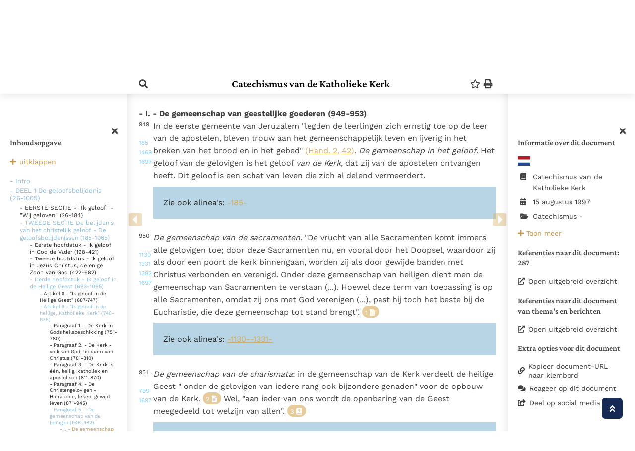

--- FILE ---
content_type: text/html; charset=utf-8
request_url: https://www.google.com/recaptcha/api2/anchor?ar=1&k=6LfYOeQfAAAAAHO-KIs3b8KwsWlrh9u3GyqH8tJF&co=aHR0cHM6Ly9ya2RvY3VtZW50ZW4ubmw6NDQz&hl=en&v=N67nZn4AqZkNcbeMu4prBgzg&size=invisible&anchor-ms=20000&execute-ms=30000&cb=4m69c99cchfa
body_size: 48640
content:
<!DOCTYPE HTML><html dir="ltr" lang="en"><head><meta http-equiv="Content-Type" content="text/html; charset=UTF-8">
<meta http-equiv="X-UA-Compatible" content="IE=edge">
<title>reCAPTCHA</title>
<style type="text/css">
/* cyrillic-ext */
@font-face {
  font-family: 'Roboto';
  font-style: normal;
  font-weight: 400;
  font-stretch: 100%;
  src: url(//fonts.gstatic.com/s/roboto/v48/KFO7CnqEu92Fr1ME7kSn66aGLdTylUAMa3GUBHMdazTgWw.woff2) format('woff2');
  unicode-range: U+0460-052F, U+1C80-1C8A, U+20B4, U+2DE0-2DFF, U+A640-A69F, U+FE2E-FE2F;
}
/* cyrillic */
@font-face {
  font-family: 'Roboto';
  font-style: normal;
  font-weight: 400;
  font-stretch: 100%;
  src: url(//fonts.gstatic.com/s/roboto/v48/KFO7CnqEu92Fr1ME7kSn66aGLdTylUAMa3iUBHMdazTgWw.woff2) format('woff2');
  unicode-range: U+0301, U+0400-045F, U+0490-0491, U+04B0-04B1, U+2116;
}
/* greek-ext */
@font-face {
  font-family: 'Roboto';
  font-style: normal;
  font-weight: 400;
  font-stretch: 100%;
  src: url(//fonts.gstatic.com/s/roboto/v48/KFO7CnqEu92Fr1ME7kSn66aGLdTylUAMa3CUBHMdazTgWw.woff2) format('woff2');
  unicode-range: U+1F00-1FFF;
}
/* greek */
@font-face {
  font-family: 'Roboto';
  font-style: normal;
  font-weight: 400;
  font-stretch: 100%;
  src: url(//fonts.gstatic.com/s/roboto/v48/KFO7CnqEu92Fr1ME7kSn66aGLdTylUAMa3-UBHMdazTgWw.woff2) format('woff2');
  unicode-range: U+0370-0377, U+037A-037F, U+0384-038A, U+038C, U+038E-03A1, U+03A3-03FF;
}
/* math */
@font-face {
  font-family: 'Roboto';
  font-style: normal;
  font-weight: 400;
  font-stretch: 100%;
  src: url(//fonts.gstatic.com/s/roboto/v48/KFO7CnqEu92Fr1ME7kSn66aGLdTylUAMawCUBHMdazTgWw.woff2) format('woff2');
  unicode-range: U+0302-0303, U+0305, U+0307-0308, U+0310, U+0312, U+0315, U+031A, U+0326-0327, U+032C, U+032F-0330, U+0332-0333, U+0338, U+033A, U+0346, U+034D, U+0391-03A1, U+03A3-03A9, U+03B1-03C9, U+03D1, U+03D5-03D6, U+03F0-03F1, U+03F4-03F5, U+2016-2017, U+2034-2038, U+203C, U+2040, U+2043, U+2047, U+2050, U+2057, U+205F, U+2070-2071, U+2074-208E, U+2090-209C, U+20D0-20DC, U+20E1, U+20E5-20EF, U+2100-2112, U+2114-2115, U+2117-2121, U+2123-214F, U+2190, U+2192, U+2194-21AE, U+21B0-21E5, U+21F1-21F2, U+21F4-2211, U+2213-2214, U+2216-22FF, U+2308-230B, U+2310, U+2319, U+231C-2321, U+2336-237A, U+237C, U+2395, U+239B-23B7, U+23D0, U+23DC-23E1, U+2474-2475, U+25AF, U+25B3, U+25B7, U+25BD, U+25C1, U+25CA, U+25CC, U+25FB, U+266D-266F, U+27C0-27FF, U+2900-2AFF, U+2B0E-2B11, U+2B30-2B4C, U+2BFE, U+3030, U+FF5B, U+FF5D, U+1D400-1D7FF, U+1EE00-1EEFF;
}
/* symbols */
@font-face {
  font-family: 'Roboto';
  font-style: normal;
  font-weight: 400;
  font-stretch: 100%;
  src: url(//fonts.gstatic.com/s/roboto/v48/KFO7CnqEu92Fr1ME7kSn66aGLdTylUAMaxKUBHMdazTgWw.woff2) format('woff2');
  unicode-range: U+0001-000C, U+000E-001F, U+007F-009F, U+20DD-20E0, U+20E2-20E4, U+2150-218F, U+2190, U+2192, U+2194-2199, U+21AF, U+21E6-21F0, U+21F3, U+2218-2219, U+2299, U+22C4-22C6, U+2300-243F, U+2440-244A, U+2460-24FF, U+25A0-27BF, U+2800-28FF, U+2921-2922, U+2981, U+29BF, U+29EB, U+2B00-2BFF, U+4DC0-4DFF, U+FFF9-FFFB, U+10140-1018E, U+10190-1019C, U+101A0, U+101D0-101FD, U+102E0-102FB, U+10E60-10E7E, U+1D2C0-1D2D3, U+1D2E0-1D37F, U+1F000-1F0FF, U+1F100-1F1AD, U+1F1E6-1F1FF, U+1F30D-1F30F, U+1F315, U+1F31C, U+1F31E, U+1F320-1F32C, U+1F336, U+1F378, U+1F37D, U+1F382, U+1F393-1F39F, U+1F3A7-1F3A8, U+1F3AC-1F3AF, U+1F3C2, U+1F3C4-1F3C6, U+1F3CA-1F3CE, U+1F3D4-1F3E0, U+1F3ED, U+1F3F1-1F3F3, U+1F3F5-1F3F7, U+1F408, U+1F415, U+1F41F, U+1F426, U+1F43F, U+1F441-1F442, U+1F444, U+1F446-1F449, U+1F44C-1F44E, U+1F453, U+1F46A, U+1F47D, U+1F4A3, U+1F4B0, U+1F4B3, U+1F4B9, U+1F4BB, U+1F4BF, U+1F4C8-1F4CB, U+1F4D6, U+1F4DA, U+1F4DF, U+1F4E3-1F4E6, U+1F4EA-1F4ED, U+1F4F7, U+1F4F9-1F4FB, U+1F4FD-1F4FE, U+1F503, U+1F507-1F50B, U+1F50D, U+1F512-1F513, U+1F53E-1F54A, U+1F54F-1F5FA, U+1F610, U+1F650-1F67F, U+1F687, U+1F68D, U+1F691, U+1F694, U+1F698, U+1F6AD, U+1F6B2, U+1F6B9-1F6BA, U+1F6BC, U+1F6C6-1F6CF, U+1F6D3-1F6D7, U+1F6E0-1F6EA, U+1F6F0-1F6F3, U+1F6F7-1F6FC, U+1F700-1F7FF, U+1F800-1F80B, U+1F810-1F847, U+1F850-1F859, U+1F860-1F887, U+1F890-1F8AD, U+1F8B0-1F8BB, U+1F8C0-1F8C1, U+1F900-1F90B, U+1F93B, U+1F946, U+1F984, U+1F996, U+1F9E9, U+1FA00-1FA6F, U+1FA70-1FA7C, U+1FA80-1FA89, U+1FA8F-1FAC6, U+1FACE-1FADC, U+1FADF-1FAE9, U+1FAF0-1FAF8, U+1FB00-1FBFF;
}
/* vietnamese */
@font-face {
  font-family: 'Roboto';
  font-style: normal;
  font-weight: 400;
  font-stretch: 100%;
  src: url(//fonts.gstatic.com/s/roboto/v48/KFO7CnqEu92Fr1ME7kSn66aGLdTylUAMa3OUBHMdazTgWw.woff2) format('woff2');
  unicode-range: U+0102-0103, U+0110-0111, U+0128-0129, U+0168-0169, U+01A0-01A1, U+01AF-01B0, U+0300-0301, U+0303-0304, U+0308-0309, U+0323, U+0329, U+1EA0-1EF9, U+20AB;
}
/* latin-ext */
@font-face {
  font-family: 'Roboto';
  font-style: normal;
  font-weight: 400;
  font-stretch: 100%;
  src: url(//fonts.gstatic.com/s/roboto/v48/KFO7CnqEu92Fr1ME7kSn66aGLdTylUAMa3KUBHMdazTgWw.woff2) format('woff2');
  unicode-range: U+0100-02BA, U+02BD-02C5, U+02C7-02CC, U+02CE-02D7, U+02DD-02FF, U+0304, U+0308, U+0329, U+1D00-1DBF, U+1E00-1E9F, U+1EF2-1EFF, U+2020, U+20A0-20AB, U+20AD-20C0, U+2113, U+2C60-2C7F, U+A720-A7FF;
}
/* latin */
@font-face {
  font-family: 'Roboto';
  font-style: normal;
  font-weight: 400;
  font-stretch: 100%;
  src: url(//fonts.gstatic.com/s/roboto/v48/KFO7CnqEu92Fr1ME7kSn66aGLdTylUAMa3yUBHMdazQ.woff2) format('woff2');
  unicode-range: U+0000-00FF, U+0131, U+0152-0153, U+02BB-02BC, U+02C6, U+02DA, U+02DC, U+0304, U+0308, U+0329, U+2000-206F, U+20AC, U+2122, U+2191, U+2193, U+2212, U+2215, U+FEFF, U+FFFD;
}
/* cyrillic-ext */
@font-face {
  font-family: 'Roboto';
  font-style: normal;
  font-weight: 500;
  font-stretch: 100%;
  src: url(//fonts.gstatic.com/s/roboto/v48/KFO7CnqEu92Fr1ME7kSn66aGLdTylUAMa3GUBHMdazTgWw.woff2) format('woff2');
  unicode-range: U+0460-052F, U+1C80-1C8A, U+20B4, U+2DE0-2DFF, U+A640-A69F, U+FE2E-FE2F;
}
/* cyrillic */
@font-face {
  font-family: 'Roboto';
  font-style: normal;
  font-weight: 500;
  font-stretch: 100%;
  src: url(//fonts.gstatic.com/s/roboto/v48/KFO7CnqEu92Fr1ME7kSn66aGLdTylUAMa3iUBHMdazTgWw.woff2) format('woff2');
  unicode-range: U+0301, U+0400-045F, U+0490-0491, U+04B0-04B1, U+2116;
}
/* greek-ext */
@font-face {
  font-family: 'Roboto';
  font-style: normal;
  font-weight: 500;
  font-stretch: 100%;
  src: url(//fonts.gstatic.com/s/roboto/v48/KFO7CnqEu92Fr1ME7kSn66aGLdTylUAMa3CUBHMdazTgWw.woff2) format('woff2');
  unicode-range: U+1F00-1FFF;
}
/* greek */
@font-face {
  font-family: 'Roboto';
  font-style: normal;
  font-weight: 500;
  font-stretch: 100%;
  src: url(//fonts.gstatic.com/s/roboto/v48/KFO7CnqEu92Fr1ME7kSn66aGLdTylUAMa3-UBHMdazTgWw.woff2) format('woff2');
  unicode-range: U+0370-0377, U+037A-037F, U+0384-038A, U+038C, U+038E-03A1, U+03A3-03FF;
}
/* math */
@font-face {
  font-family: 'Roboto';
  font-style: normal;
  font-weight: 500;
  font-stretch: 100%;
  src: url(//fonts.gstatic.com/s/roboto/v48/KFO7CnqEu92Fr1ME7kSn66aGLdTylUAMawCUBHMdazTgWw.woff2) format('woff2');
  unicode-range: U+0302-0303, U+0305, U+0307-0308, U+0310, U+0312, U+0315, U+031A, U+0326-0327, U+032C, U+032F-0330, U+0332-0333, U+0338, U+033A, U+0346, U+034D, U+0391-03A1, U+03A3-03A9, U+03B1-03C9, U+03D1, U+03D5-03D6, U+03F0-03F1, U+03F4-03F5, U+2016-2017, U+2034-2038, U+203C, U+2040, U+2043, U+2047, U+2050, U+2057, U+205F, U+2070-2071, U+2074-208E, U+2090-209C, U+20D0-20DC, U+20E1, U+20E5-20EF, U+2100-2112, U+2114-2115, U+2117-2121, U+2123-214F, U+2190, U+2192, U+2194-21AE, U+21B0-21E5, U+21F1-21F2, U+21F4-2211, U+2213-2214, U+2216-22FF, U+2308-230B, U+2310, U+2319, U+231C-2321, U+2336-237A, U+237C, U+2395, U+239B-23B7, U+23D0, U+23DC-23E1, U+2474-2475, U+25AF, U+25B3, U+25B7, U+25BD, U+25C1, U+25CA, U+25CC, U+25FB, U+266D-266F, U+27C0-27FF, U+2900-2AFF, U+2B0E-2B11, U+2B30-2B4C, U+2BFE, U+3030, U+FF5B, U+FF5D, U+1D400-1D7FF, U+1EE00-1EEFF;
}
/* symbols */
@font-face {
  font-family: 'Roboto';
  font-style: normal;
  font-weight: 500;
  font-stretch: 100%;
  src: url(//fonts.gstatic.com/s/roboto/v48/KFO7CnqEu92Fr1ME7kSn66aGLdTylUAMaxKUBHMdazTgWw.woff2) format('woff2');
  unicode-range: U+0001-000C, U+000E-001F, U+007F-009F, U+20DD-20E0, U+20E2-20E4, U+2150-218F, U+2190, U+2192, U+2194-2199, U+21AF, U+21E6-21F0, U+21F3, U+2218-2219, U+2299, U+22C4-22C6, U+2300-243F, U+2440-244A, U+2460-24FF, U+25A0-27BF, U+2800-28FF, U+2921-2922, U+2981, U+29BF, U+29EB, U+2B00-2BFF, U+4DC0-4DFF, U+FFF9-FFFB, U+10140-1018E, U+10190-1019C, U+101A0, U+101D0-101FD, U+102E0-102FB, U+10E60-10E7E, U+1D2C0-1D2D3, U+1D2E0-1D37F, U+1F000-1F0FF, U+1F100-1F1AD, U+1F1E6-1F1FF, U+1F30D-1F30F, U+1F315, U+1F31C, U+1F31E, U+1F320-1F32C, U+1F336, U+1F378, U+1F37D, U+1F382, U+1F393-1F39F, U+1F3A7-1F3A8, U+1F3AC-1F3AF, U+1F3C2, U+1F3C4-1F3C6, U+1F3CA-1F3CE, U+1F3D4-1F3E0, U+1F3ED, U+1F3F1-1F3F3, U+1F3F5-1F3F7, U+1F408, U+1F415, U+1F41F, U+1F426, U+1F43F, U+1F441-1F442, U+1F444, U+1F446-1F449, U+1F44C-1F44E, U+1F453, U+1F46A, U+1F47D, U+1F4A3, U+1F4B0, U+1F4B3, U+1F4B9, U+1F4BB, U+1F4BF, U+1F4C8-1F4CB, U+1F4D6, U+1F4DA, U+1F4DF, U+1F4E3-1F4E6, U+1F4EA-1F4ED, U+1F4F7, U+1F4F9-1F4FB, U+1F4FD-1F4FE, U+1F503, U+1F507-1F50B, U+1F50D, U+1F512-1F513, U+1F53E-1F54A, U+1F54F-1F5FA, U+1F610, U+1F650-1F67F, U+1F687, U+1F68D, U+1F691, U+1F694, U+1F698, U+1F6AD, U+1F6B2, U+1F6B9-1F6BA, U+1F6BC, U+1F6C6-1F6CF, U+1F6D3-1F6D7, U+1F6E0-1F6EA, U+1F6F0-1F6F3, U+1F6F7-1F6FC, U+1F700-1F7FF, U+1F800-1F80B, U+1F810-1F847, U+1F850-1F859, U+1F860-1F887, U+1F890-1F8AD, U+1F8B0-1F8BB, U+1F8C0-1F8C1, U+1F900-1F90B, U+1F93B, U+1F946, U+1F984, U+1F996, U+1F9E9, U+1FA00-1FA6F, U+1FA70-1FA7C, U+1FA80-1FA89, U+1FA8F-1FAC6, U+1FACE-1FADC, U+1FADF-1FAE9, U+1FAF0-1FAF8, U+1FB00-1FBFF;
}
/* vietnamese */
@font-face {
  font-family: 'Roboto';
  font-style: normal;
  font-weight: 500;
  font-stretch: 100%;
  src: url(//fonts.gstatic.com/s/roboto/v48/KFO7CnqEu92Fr1ME7kSn66aGLdTylUAMa3OUBHMdazTgWw.woff2) format('woff2');
  unicode-range: U+0102-0103, U+0110-0111, U+0128-0129, U+0168-0169, U+01A0-01A1, U+01AF-01B0, U+0300-0301, U+0303-0304, U+0308-0309, U+0323, U+0329, U+1EA0-1EF9, U+20AB;
}
/* latin-ext */
@font-face {
  font-family: 'Roboto';
  font-style: normal;
  font-weight: 500;
  font-stretch: 100%;
  src: url(//fonts.gstatic.com/s/roboto/v48/KFO7CnqEu92Fr1ME7kSn66aGLdTylUAMa3KUBHMdazTgWw.woff2) format('woff2');
  unicode-range: U+0100-02BA, U+02BD-02C5, U+02C7-02CC, U+02CE-02D7, U+02DD-02FF, U+0304, U+0308, U+0329, U+1D00-1DBF, U+1E00-1E9F, U+1EF2-1EFF, U+2020, U+20A0-20AB, U+20AD-20C0, U+2113, U+2C60-2C7F, U+A720-A7FF;
}
/* latin */
@font-face {
  font-family: 'Roboto';
  font-style: normal;
  font-weight: 500;
  font-stretch: 100%;
  src: url(//fonts.gstatic.com/s/roboto/v48/KFO7CnqEu92Fr1ME7kSn66aGLdTylUAMa3yUBHMdazQ.woff2) format('woff2');
  unicode-range: U+0000-00FF, U+0131, U+0152-0153, U+02BB-02BC, U+02C6, U+02DA, U+02DC, U+0304, U+0308, U+0329, U+2000-206F, U+20AC, U+2122, U+2191, U+2193, U+2212, U+2215, U+FEFF, U+FFFD;
}
/* cyrillic-ext */
@font-face {
  font-family: 'Roboto';
  font-style: normal;
  font-weight: 900;
  font-stretch: 100%;
  src: url(//fonts.gstatic.com/s/roboto/v48/KFO7CnqEu92Fr1ME7kSn66aGLdTylUAMa3GUBHMdazTgWw.woff2) format('woff2');
  unicode-range: U+0460-052F, U+1C80-1C8A, U+20B4, U+2DE0-2DFF, U+A640-A69F, U+FE2E-FE2F;
}
/* cyrillic */
@font-face {
  font-family: 'Roboto';
  font-style: normal;
  font-weight: 900;
  font-stretch: 100%;
  src: url(//fonts.gstatic.com/s/roboto/v48/KFO7CnqEu92Fr1ME7kSn66aGLdTylUAMa3iUBHMdazTgWw.woff2) format('woff2');
  unicode-range: U+0301, U+0400-045F, U+0490-0491, U+04B0-04B1, U+2116;
}
/* greek-ext */
@font-face {
  font-family: 'Roboto';
  font-style: normal;
  font-weight: 900;
  font-stretch: 100%;
  src: url(//fonts.gstatic.com/s/roboto/v48/KFO7CnqEu92Fr1ME7kSn66aGLdTylUAMa3CUBHMdazTgWw.woff2) format('woff2');
  unicode-range: U+1F00-1FFF;
}
/* greek */
@font-face {
  font-family: 'Roboto';
  font-style: normal;
  font-weight: 900;
  font-stretch: 100%;
  src: url(//fonts.gstatic.com/s/roboto/v48/KFO7CnqEu92Fr1ME7kSn66aGLdTylUAMa3-UBHMdazTgWw.woff2) format('woff2');
  unicode-range: U+0370-0377, U+037A-037F, U+0384-038A, U+038C, U+038E-03A1, U+03A3-03FF;
}
/* math */
@font-face {
  font-family: 'Roboto';
  font-style: normal;
  font-weight: 900;
  font-stretch: 100%;
  src: url(//fonts.gstatic.com/s/roboto/v48/KFO7CnqEu92Fr1ME7kSn66aGLdTylUAMawCUBHMdazTgWw.woff2) format('woff2');
  unicode-range: U+0302-0303, U+0305, U+0307-0308, U+0310, U+0312, U+0315, U+031A, U+0326-0327, U+032C, U+032F-0330, U+0332-0333, U+0338, U+033A, U+0346, U+034D, U+0391-03A1, U+03A3-03A9, U+03B1-03C9, U+03D1, U+03D5-03D6, U+03F0-03F1, U+03F4-03F5, U+2016-2017, U+2034-2038, U+203C, U+2040, U+2043, U+2047, U+2050, U+2057, U+205F, U+2070-2071, U+2074-208E, U+2090-209C, U+20D0-20DC, U+20E1, U+20E5-20EF, U+2100-2112, U+2114-2115, U+2117-2121, U+2123-214F, U+2190, U+2192, U+2194-21AE, U+21B0-21E5, U+21F1-21F2, U+21F4-2211, U+2213-2214, U+2216-22FF, U+2308-230B, U+2310, U+2319, U+231C-2321, U+2336-237A, U+237C, U+2395, U+239B-23B7, U+23D0, U+23DC-23E1, U+2474-2475, U+25AF, U+25B3, U+25B7, U+25BD, U+25C1, U+25CA, U+25CC, U+25FB, U+266D-266F, U+27C0-27FF, U+2900-2AFF, U+2B0E-2B11, U+2B30-2B4C, U+2BFE, U+3030, U+FF5B, U+FF5D, U+1D400-1D7FF, U+1EE00-1EEFF;
}
/* symbols */
@font-face {
  font-family: 'Roboto';
  font-style: normal;
  font-weight: 900;
  font-stretch: 100%;
  src: url(//fonts.gstatic.com/s/roboto/v48/KFO7CnqEu92Fr1ME7kSn66aGLdTylUAMaxKUBHMdazTgWw.woff2) format('woff2');
  unicode-range: U+0001-000C, U+000E-001F, U+007F-009F, U+20DD-20E0, U+20E2-20E4, U+2150-218F, U+2190, U+2192, U+2194-2199, U+21AF, U+21E6-21F0, U+21F3, U+2218-2219, U+2299, U+22C4-22C6, U+2300-243F, U+2440-244A, U+2460-24FF, U+25A0-27BF, U+2800-28FF, U+2921-2922, U+2981, U+29BF, U+29EB, U+2B00-2BFF, U+4DC0-4DFF, U+FFF9-FFFB, U+10140-1018E, U+10190-1019C, U+101A0, U+101D0-101FD, U+102E0-102FB, U+10E60-10E7E, U+1D2C0-1D2D3, U+1D2E0-1D37F, U+1F000-1F0FF, U+1F100-1F1AD, U+1F1E6-1F1FF, U+1F30D-1F30F, U+1F315, U+1F31C, U+1F31E, U+1F320-1F32C, U+1F336, U+1F378, U+1F37D, U+1F382, U+1F393-1F39F, U+1F3A7-1F3A8, U+1F3AC-1F3AF, U+1F3C2, U+1F3C4-1F3C6, U+1F3CA-1F3CE, U+1F3D4-1F3E0, U+1F3ED, U+1F3F1-1F3F3, U+1F3F5-1F3F7, U+1F408, U+1F415, U+1F41F, U+1F426, U+1F43F, U+1F441-1F442, U+1F444, U+1F446-1F449, U+1F44C-1F44E, U+1F453, U+1F46A, U+1F47D, U+1F4A3, U+1F4B0, U+1F4B3, U+1F4B9, U+1F4BB, U+1F4BF, U+1F4C8-1F4CB, U+1F4D6, U+1F4DA, U+1F4DF, U+1F4E3-1F4E6, U+1F4EA-1F4ED, U+1F4F7, U+1F4F9-1F4FB, U+1F4FD-1F4FE, U+1F503, U+1F507-1F50B, U+1F50D, U+1F512-1F513, U+1F53E-1F54A, U+1F54F-1F5FA, U+1F610, U+1F650-1F67F, U+1F687, U+1F68D, U+1F691, U+1F694, U+1F698, U+1F6AD, U+1F6B2, U+1F6B9-1F6BA, U+1F6BC, U+1F6C6-1F6CF, U+1F6D3-1F6D7, U+1F6E0-1F6EA, U+1F6F0-1F6F3, U+1F6F7-1F6FC, U+1F700-1F7FF, U+1F800-1F80B, U+1F810-1F847, U+1F850-1F859, U+1F860-1F887, U+1F890-1F8AD, U+1F8B0-1F8BB, U+1F8C0-1F8C1, U+1F900-1F90B, U+1F93B, U+1F946, U+1F984, U+1F996, U+1F9E9, U+1FA00-1FA6F, U+1FA70-1FA7C, U+1FA80-1FA89, U+1FA8F-1FAC6, U+1FACE-1FADC, U+1FADF-1FAE9, U+1FAF0-1FAF8, U+1FB00-1FBFF;
}
/* vietnamese */
@font-face {
  font-family: 'Roboto';
  font-style: normal;
  font-weight: 900;
  font-stretch: 100%;
  src: url(//fonts.gstatic.com/s/roboto/v48/KFO7CnqEu92Fr1ME7kSn66aGLdTylUAMa3OUBHMdazTgWw.woff2) format('woff2');
  unicode-range: U+0102-0103, U+0110-0111, U+0128-0129, U+0168-0169, U+01A0-01A1, U+01AF-01B0, U+0300-0301, U+0303-0304, U+0308-0309, U+0323, U+0329, U+1EA0-1EF9, U+20AB;
}
/* latin-ext */
@font-face {
  font-family: 'Roboto';
  font-style: normal;
  font-weight: 900;
  font-stretch: 100%;
  src: url(//fonts.gstatic.com/s/roboto/v48/KFO7CnqEu92Fr1ME7kSn66aGLdTylUAMa3KUBHMdazTgWw.woff2) format('woff2');
  unicode-range: U+0100-02BA, U+02BD-02C5, U+02C7-02CC, U+02CE-02D7, U+02DD-02FF, U+0304, U+0308, U+0329, U+1D00-1DBF, U+1E00-1E9F, U+1EF2-1EFF, U+2020, U+20A0-20AB, U+20AD-20C0, U+2113, U+2C60-2C7F, U+A720-A7FF;
}
/* latin */
@font-face {
  font-family: 'Roboto';
  font-style: normal;
  font-weight: 900;
  font-stretch: 100%;
  src: url(//fonts.gstatic.com/s/roboto/v48/KFO7CnqEu92Fr1ME7kSn66aGLdTylUAMa3yUBHMdazQ.woff2) format('woff2');
  unicode-range: U+0000-00FF, U+0131, U+0152-0153, U+02BB-02BC, U+02C6, U+02DA, U+02DC, U+0304, U+0308, U+0329, U+2000-206F, U+20AC, U+2122, U+2191, U+2193, U+2212, U+2215, U+FEFF, U+FFFD;
}

</style>
<link rel="stylesheet" type="text/css" href="https://www.gstatic.com/recaptcha/releases/N67nZn4AqZkNcbeMu4prBgzg/styles__ltr.css">
<script nonce="qLXUfsAZYBqCx1KfifKLWw" type="text/javascript">window['__recaptcha_api'] = 'https://www.google.com/recaptcha/api2/';</script>
<script type="text/javascript" src="https://www.gstatic.com/recaptcha/releases/N67nZn4AqZkNcbeMu4prBgzg/recaptcha__en.js" nonce="qLXUfsAZYBqCx1KfifKLWw">
      
    </script></head>
<body><div id="rc-anchor-alert" class="rc-anchor-alert"></div>
<input type="hidden" id="recaptcha-token" value="[base64]">
<script type="text/javascript" nonce="qLXUfsAZYBqCx1KfifKLWw">
      recaptcha.anchor.Main.init("[\x22ainput\x22,[\x22bgdata\x22,\x22\x22,\[base64]/[base64]/[base64]/[base64]/[base64]/[base64]/[base64]/[base64]/bmV3IFlbcV0oQVswXSk6aD09Mj9uZXcgWVtxXShBWzBdLEFbMV0pOmg9PTM/bmV3IFlbcV0oQVswXSxBWzFdLEFbMl0pOmg9PTQ/[base64]/aXcoSS5ILEkpOngoOCx0cnVlLEkpfSxFMj12LnJlcXVlc3RJZGxlQ2FsbGJhY2s/[base64]/[base64]/[base64]/[base64]\\u003d\x22,\[base64]\x22,\x22wpLCiMKFw7zDhcOIwqvDt8OAw4PCo1BxYcKMwpwOQTwFw5jDnh7DrcOmw4fDosOrecOKwrzCvMKdwrvCjQ5awrk3f8OawqlmwqJ5w5jDrMOxNFvCkVrCpTpIwpQ0EcORwpvDh8K+Y8Orw6zCqsKAw75CEDXDgMKEwoXCqMOdRXHDuFNWwqLDviMfw4XCln/Cm1lHcGltQMOeNFl6VHXDo37Cv8Ofwr7ClcOWB0/Ci0HCngMiXyHCtsOMw7lgw4FBwr54wq5qYD7CimbDnsO4c8ONKcKOUSApwpPCoGkHw4zCgGrCrsOlX8O4bTvCnsOBwr7Dr8Kcw4oBw6/CpsOSwrHCuUh/wrhLJ2rDg8Kkw4rCr8KQeDMYNxw2wqkpUMKdwpNMG8OTwqrDocOPwobDmMKjw6Bzw67DtsOaw7RxwrtlwqTCkwAoR8K/bURqwrjDrsO0wrBHw4pXw6rDvTAqU8K9GMOQI1wuNEtqKkk/QwXCkwnDowTCgsKKwqchwpLDhsOhUGcdbStiwq1tLMOQwq3DtMO0woNdY8KEw4cUZsOEwrU6asOzDGrCmsKlTz7CqsO7OEE6GcOJw4B0ejd5MXLCrsOAXkA7PCLCkWocw4PCpTZVwrPCiz/DkThQw7zCpsOldjvCs8O0ZsK6w75sacOYwrlmw4ZMwo3CmMOXwoYCeATDlMO6FHs/[base64]/DncKcw6J4NMOvwrIZwrDCvFJow6HDjxxuRFdFJRPCicKWw4VEw7nDjsOVw5Ymw6zDhHEHwoIjTcKlTsOeSMK7wrrCjsKYOjHCo3w9w4wbwp8QwrUww6EFMMOpw6/CpAIpOMK0D0nDssKNAWPCqGhNUUDDnAbDt2PDmMK/wqxswrBmNxHDtxgMwrvCg8Kuw5ddUMKCSyjDlBbDrcOZw6U6XMOBw7hAVsK/wqTCr8Kww5XDrcKFwrVkw7weccOpwr8kwpHCtxxnMcOZw57CpSZkworCjMOcBilvw4hBwpTDoMKBwpQXBMKDwo0EwoXCtcOjUMOaL8OHw6YlNgbCicOdw7ldCAjDr2XCnxdBw57CpBYowpHCscOGHcK8IxA1wr/Dp8KDD2nCusKhIlXDj2XDhgrDhBswUsO9E8K1VcObw4o6w6ogwpvChcKawpnCiQLCv8K+wpM/w6/DqmfCgmpBPT4jGifCj8OdwoIGLMOxwqp8woIwwqorX8Kiw6XCt8OJdQpefsOXwpRDwo/DkHlSbcOjSG/DgsKkcsKsIsO6w4QXw7QIesO1JsK1OcOFw5vDrsKFw5jCjsO2BTjCjcOywrUPw57DhW16w6ZBwo/CukIiwq3DvDl/[base64]/[base64]/JMO/wo7Dr8OVw4ZvLUg9wqhDV8KZAxHDgsK3wrAHw7vDusOULcKjPMOvTcOSKMKIw5DDlsOTwpvDrw/CjcOYScOkwpguLGDDlTjCo8OEw6rCvcK3w5TCo3bCucObwoURYMKWTcK/SXA5w6N8w7E/WlQYJMO1AhzDlz3CiMO3YDHCoxrDvV8uLsObwpTCg8O0w65Dw44Aw7xIc8OWCMKGdcKowqc6WsK2wrwpHSzCt8KEcMK0woXCk8OmMsKkHw/Ch3Zxw65ifT7CggEdKsKuwrDDiVvDvgljMcO9UE7CggrCs8OOU8OSwoPDtGp6MMOHNsKDwqImwqTDll3DjyATw4bDkMKvVsOuPMOuw5Fnw4dTd8OZGXYjw7s5KDDDqcKxw6N4EMOqwrbDv1hAC8K0w6/Co8KYw7LDhg8adMK+IcK+wocEPnYtw5U+woDDqsKrw68TEXLDnh/[base64]/[base64]/CmULDjsKfw7M1AGPDg1/Dt8OEwqlKwqvDukfDpSgtwpvDtSDCtsOGA1F7RUnDg2TDgsKjwrfDsMKrKVbCulLDnsONY8Obw63CkTVnw4lMGMKLbAhtQsOzw5YnwozDrm9FN8KuAxBewp/DscK6wo7DlMKpwpjCkMKhw7M1T8K3wo1vwrTCp8KIAR0+w5LDmcKBwofCncKmAcKrwrEQNHZbw5kzwop/[base64]/[base64]/DmMKEw6lFwp3DlcOnw79jw41XwqPChBbCl8OkBkgVTcKrPRIWBsO3w4LDjsOGw5TDm8K8w4vCnMO8WiTDqMOtwrHDl8OIJmUVw5BYNihTZsOHMsOtGsOzw7dxwqZ9AxhTwp3DvQ0Kwpclw6TDrSATw4zDgcOtwqvCjjFMKixnLz/ClcOQFD0Twplec8Oiw658fsOMAcKZw4bDugTDpcOtw7XCqg5VwrnDvUPCssKnYsOsw7XCjRdBw69nBMObw5tnWRfCvEhDdsOtwpXDsMOiw6TCpgR8wpA9ICPDhg7CtkrDucONfSc0w7/DlcKnw67DqMKBwqXCgMOqBk7ChsKmw7fDj1ANwpXCilfDkcOBZ8K3wprCl8KmWyDDs2XChcKaDMK8wpjDuDlzw4bDosOQw5tZOcKREV/CvMKWRX1Tw5PCjwdHQMKWwqZZecKtwqJXwo0nw5MSwqghWMKKw43CucK7wq/Dt8KON1nDjmLDiE7CkR1Qwq7CowwJZ8KKwoRVYsKlPgQdGxhqBsOnwpTDrsK2w6DCk8KMZMOfM0UbLsKaSG4UwpnDosKCw4XCtsObwqgcw5ZrccOcwrHDvi/DlSMsw59Mw4ttwr/[base64]/[base64]/[base64]/[base64]/w4DDrsKHw6XDmE7DhsKqwq/CssKhw51qbMO3GMO4FDZcHVQ/asKdw6BVwoV8wqw2w4c+w4drw5xyw7PClMO6JzBuwrlhYhzDnsK3CsKVw5LCscKyNMOEFTzCnCzCjcK5GRfCkMKmw6TCuMOuZcOGRcO2PcOHfhnDs8OCRTM1wqF3LsONw6YswpnDtsKHFk5bw6YaYsKgQ8KxDibDlE/DocKqB8KGU8O0ccKbTX9KwrQpwoQDwrhaY8Otw7DCt17ChMOQw57CkMKfw7fClcKBw6DCucO9w7/DpRlAC3N1csK5w40tZG7CiwjDoCvClcOBEMKgwr0TfcK0LMKAXMKNKk0xMsOaLlpwdTTClyDCvh5mNsO9w4TDssOrw6QyE2vDqHJrwqvDlj3CqVpPwo7Dm8KZNBjDtUjCssOeDm/DjFvDo8O0PMO3YcKpwpfDhMKbwpE7w5XCg8OWNgLCnDvCj0XCnkN7w7XDvEkGSlhUWsKLZsOqw4PDuMK4QcOYwq8hd8OvwqPDocOVw5LDgMKYwqHCoh3Cjw/Cqmd+P17DsQPChkrChMOzKMOqV1E4N1/[base64]/Cs8Kgw79fw4fDn2NNwpvCjVwaC8OBEsOBw7FCw48ww47CvMOcMhd8w4kMwq/Dp1jCg03DgV/CgGQuw54hdcK2D0TDpQY/a2UUbMKiwqfCsxhFw57DqsOOw7LDlWNyYVMrw6LDr1/DvlonJB9PXMOEwpkZcMOKw7/DmQBWPcONwrvCiMO4bsOVWMOGwodEScOrAg4yT8Osw77Ct8KAwq9+w50OQnPCmTXDocKNw67DnMO/NyxKcnknMRrDnA3CpiLDi054w5XClyPCkjnCgsKUw7dDwoc7FGBHHcOhw7LDjDcrwqnCuGpuwpPCpmslw4gRw7lXw7gbw7jCgsOrI8Oowr1AZXxHw4HDgzjCh8KSSTBnwrHCuFATG8KGYAEGHgkcacKKwpnDnMORIMKdw4TDuELDtSzCs3UIw43Dqn/[base64]/CvSbDn3XDuj7CgzgkYUUTwrjCkxXDuMKPDCoRDD/CssKDfDjCtmbDvBfDpsKNw5LDvMOMDHXClkw/wrERwqV/wqg7w78VacK8UUFMUA/DucOgw64kw4BzNcKUw7ZDw7vDhE3CtcKVK8Kpw6nCl8KVKcKEwp/DocOiYMKHeMOXwojDn8Ocw4M7w5kOwoPDjn0mw4/CnAvDrcK0wrdXw4HCtsOHfXbCr8OrSFDDgXHCrsKgLgHCtsKxw73DrlIYwqZRw4wFF8KnMEtTYysbw7xMwrzDqlo+T8OLMcONdMOzw77Cn8OZHFnCt8O1c8KYKMKGwrgfw4lYwp7CkMOHw51/[base64]/DuCXDuMOjw5UOw7bCpBDDgAZXwqHDt1hCCEAawoMJwr7DqsOzw7UOw5JbJcOwbXgUDS9DZF3DrMKywr43wr81w6nDpsO2HsK4XcKoDWTCoz/DiMOmfgMlNmVQw7RkQWHDk8OQZMKwwq3Dl1vCksKYwoHDgMKDwovDkH7Ch8K3dVHDhsKYwpfDl8K+w7XDv8ODNhXCs0HDisOTw67CmsOXQMOPw6jDtFhJEx4cQ8ONf1d0TcO5H8ORLGRvwoDCj8OyYsOLeWAhwoDDvBwRwp0wL8KewqXCp3sJw4kEVcOyw57ChcONwo/DkcKREsObY1xnUhrDoMOJwrlIwrs3E20lw57Ct3jDusKtwozCjMKxwqnDmsODwos/[base64]/Dl8K4w5zCrFvDpHfDhC8bQB0KZgMQVMKhw6Rewp5BIRY/w7nCvxFNw6zCv05CwqIhEmPCpUlWw4fCqMKCw5dqFT3CulnDq8KPN8OwwqrChk4cI8K0wp/DgcK2MUQAwpPCr8OfQ8ORwpvDiCTDjnALVsK/w6TCi8OEVsKjwrVyw7MpD3DCiMKqBh9sexHCjl3Dm8OXw5rCmsOrw7fCssOvWcKqwqrDowHDkA3DgWQlwo/[base64]/Dt8OHNTsPV8KTw6TClsOSwoZWCDsQw7hzfE3DoijCu8O+wovCiMKLUsO4biPDqSgmwr57wrN8wrPCjT3Dm8OGbyzDoUnDocKmwpTDrxnDkV3CicO1wq9CbA/Ctk0Twrddw4Jlw5pDMsO/[base64]/[base64]/[base64]/CviAHw6LDncKoZMKsw5ppYQl4wrnCqsOAdkvCmm5Fw5APw6dlKcKAdFU3YMK0LlLDuRRiwoAOwoPDvsKrRcKYP8O8wrp3w7DCt8OhacK1FsKAYMKpcGYrwpzCrcKsOhrCs2/DocKbf3AEdxI4BQDCjsOXJsOEwogLN8Okw5tOFifDoSTCrW/CmF/CsMOoSxzDvcODBMObw6IkYMKpIA7ClMKvNz4yY8KiOHNhw7VzHMK8Ty/[base64]/DnxQEwrxhwpN9IV9rwozCn8KyHMOyVFrDg1AtwofCs8O4w5/DolpJw5rDlcKkXMOAYksDawTDklQPbcKNwoLDsFcKGm1SeV7CumTDtiIPwopYH2HCviTDh2RbMMOqw4LDgmTDgsOIHFFIw4E6djpOwrvDk8K7w4B+woZDw40cwpDDtzROU3LCgxYSb8KcRMKYwq/DjxXCpRjCnT4ZfMKgwox3KAHDicOcwrbCu3LDicOPw4jDi3QpASXDkA/DncKxw6NCw4/Cqmg1wrzDuRUtw63DrXEaIsKxfsKjIcK4wpNjw7fDvcOhMXbDljXDtjPCkGDDuEPDgETCsAjCtcKjG8KOZcKcIMKwBwXCv2UawqvDh3J1CG0Vc1/CiWTCgCfCg8KpUE5QwrJewp59w7/Cv8OrWHEHw7nDv8K5wqDDqsKOwr3Dj8OyXl/CgiRBI8K/wq7Dhh8jwotZTEvCpjhqw6TCscK5ZA/CvsO9ZsOYw4LDgS4UC8OqwpTCix9OEMO6w4s8w4piw7LDv1bCtCQpI8OOw5UNw5Q8w44QWcOsFxDDocKzw4YzX8KoXMKgAmnDkMKUADEkw4A/w7XCnsK6BjDCjsKSB8K2f8KFOcKqXMKdLsKcwpvCiyAEwp10WMOlaMK8w4tbw494esOzAMKCIsOwI8K6w4B6JW/CvXPDicOPwp/DtsOTX8Kvw5TDgcKtw4QkIsKRKMK8wrACw6Qsw7xYwqkjw5HDgsOtwoLDikFbGsKoIcKww6t0wqDCnsKhw6pCUgJ1w4LDrlguMiHCmXkqHMKCwrR7w4zDmidXwpvCvzPDj8Oaw4zDqcO/w5PCocK9wqdKQ8O4DCHCqcOuBcKcU8K5wpYxw6bDpXYEwojDgW5zw4TDqSlPYhLDtBHCscKFwq7DlcOdw6NsKjF4w63CqsKTZMK1w6gZwpzDr8OpwqTDqMOpbcKlw7jDkHR+w5wCUlBiw44nBsOnVykOw7U1wqDDrTlgw5/Cr8KyNRc+RynDngfCl8Ozw6/DjMOwwrxnXlNIwqzCozzCgcKiBEdGwqHCscKpw58MKmI6w4nDq3zCgcK7wr0hHcK1b8KmwpDDonPCtsOjwoVDwosdC8Oyw4o8cMKXw4XCncKQwqHCkF7DsMKywoZAwq1xwo1JWMOew7ZWwozCkgBWBVjDssO4w7cnJxUQw5XDvDTCp8Knw78Iw7LDri/CnjpyblDDmE7DtVspLkbDty/CkMK6wrDCg8KXwr47SMO4X8Oqw6rDkCrCsxHCgh/DpiPDpD3Cl8OQw7knwqpNw7U0Ti3CjMKGwrfDp8K5w7nCnDjDhcKBw5t3IjQSwpM+w5sxYi/CqMKFw5wEw6hIMjnDjcKPP8KhdH4Bwq9JGWrCmMKZwp3Dq8KcT2nCplrClcOQPsOaA8KRw4/[base64]/[base64]/CpkFyBsOfQFHCvWHCrnDCmsK6VMO8w7HCvsKIRMK6aR7DlMOTwp56w6I4a8O/wonDhGDCscKBTDxXwoI5wo3CljTDnA3ClRc5wpZkOi3Co8OHw77DhMKfUsOuwprCoyHCkhpAbQjCghsvYR9Dw4LCrMO4EcOnw68ow5jDn3LCjMOaQWbCi8Osw5PDgXgpwotmw7LChDbDq8KVwq8Jw7wvMhnDqA/CuMKbw6ccw6HCl8KbwoLDksKEBCQ5wofDiDBECE/[base64]/ak3Cg2zDu8KcOsKGMidRSHnDp0Rtw5bDocK1wrnCi8Oaw6PCthvCilTCkVLDjxXCkcKsQsK3w4kbwppqLEQvwq/[base64]/w4oPJGw6w5HCjcOkwqzCucKhIsO2w5kOwo/DhcO+wq48wrMYwq/[base64]/Dt8OSw5fDosO6TsOOwqHDl8OOw7DDvVVgXcK9SzXDisO1wpJTwr/[base64]/DlyjCslrDh8OZwpUwwoLCg8O7S39rbsKFw7PDlXPDjGXCpRDCqMKtIBFDKX4DQH5Lw78IwppjwqbCi8KqwrVCw7TDrWjCr1HDsjA6JcK1AR5UJ8KJHMKqwq3Do8KbdxV5w7rDpcKTwo19w63Dt8KKEmfDosKnaxvCkmdvw7oAbsKpJnhgwqAIwq8owojDsC/CpQNfw6LDgcKOw4BoV8OIwozDgcKuwrvDvHzCgCdUDhrCpcO5fyY2wr9dwqddw6rDrC12EMKsYksyZkXCvsKjwqDDkGxmw5UOG0guKiV8w4d8CjE0w5gIw7VQWxZDwqnDssO6w6vCoMK7w5BzCsOEwqfCh8K/EibDt3/CpMO1BMKOXMOlw6nCj8KMHAVRTmrCkXIGPcO4M8K+U3o7fFIVwrhcwrjClcKmawVsM8Kbwo3Cm8O3MMOGw4TDoMKVJxnDkQNZwpU6Wkpyw55dw73DvMKGIsK5VXgqaMKew41Aa0JkdmLDgcKYw4QQw5LDrj/DjxM6aHlnwqQYwqDDsMO1wogzworCqjnCr8O9d8Oiw7XDlMKuABXDvkbDpcOpwrUgMg0Fw5p6wqFzw6zCp3bDqzQ2JsOdbhlTwqXCiQjCn8OsLcKeDcOoOsK/w5TCi8Kjw7lpF2puw43DssONw6LDkMKkw6EhTcKeccO9wqp+wqXDuVTCo8KBw6/CpVrCqn1VNAPDjcKXwo0Vw6LDixvCv8O9f8KsM8KWw6LDtMO/w7BWwp/CsBbCmMKowq/CkkvDgsO/bMO4S8OkZBTDt8KYTMKjZWpewpMdw4jChQnCjsOow4BVw6QORH1rw5HDq8O4w7rCjsO8wp/[base64]/DosKawobClAxjw6bCucOpw4s2E8O3AMO0IsO9Xg5sUcO8w4TCj3YxY8OETnY0XCLCsGnDtcKvL3Rsw5DDlHl7wqQ8OSjDnwdqwo/DkFrCsFdgY0BRw6vCj0B0W8OZwrwKwp/CvhJYw6XCjVQtSMOjB8OMEcOWGcKAS37Dr3JKw5fCimfDmxVRGMKZw5EGwr3Cp8O/A8OOCV7DvsOpKsOcAMK5wr/DgsK0KFRbTMOrwonCn1jCkloiwqc1RsKWwpDCr8KqOzUGacO3w43DnFAQcsKBw6XCm13DmsKgw75XfStdw6fCjkHCtsOowqcuwo7DvsOhwp/DtEkBZ0LCo8KPdcK4wrPChMKawo88w7rCqsK2FlTDkMKyQAHCv8KxbSjCoyHCpcOZYxzDrD7DjcKiw6hXHMO3asKtLsKiAzXDsMO6V8O9XsOFSMKiwq/DqcK/[base64]/[base64]/CgcKhw7VxTVPDris0ZTQ4CAoQNcO5wqzDr8O2S8OLVEQqMVzCpcO1S8OMA8KCwqIiWcOzwoxaGMKnw4UtMhpRJXgZVmk5TcKgaV/CrF/CgyA8w4BRwrXCpMOxPkwSw4ZqX8KzwqjCr8Knw7HDiMOxw6nDl8OpJsOQwr06wrPCoE/Do8KnZcOTQ8OPUQPDlWlNw6I0VsKcwrbDqmVSwr0wbsKVIzrDv8OBw65Mwo/CgkIiw4rDoUQ6w67DkzoRwodiwr0+OWPCkcOkM8Ovw44dwrfCnsKKw4HCrHHDqcK0bsKDw47DisK9dcOjwo7Cg3XDncKMPmjDuzomWsO+wr/CncKGcDd/w5sdw7USRicEWsOhw4bDusOFwp7Dr2XDi8KFwolGAgnDv8KVbMOcwqjCjAopwrrCocO2wo0HPsOJwr0WQcKvNHrCr8K9IVnDpGjCvHHDsBzDlsKcw7hGwrLDgWpCKCZQw5DDimHCtTBeYHBADcOJScKJb2/DpsOkPWk1TRTDunrDvMOgw4wqwpbDosKbwrQ0w7UxwrrCoALDs8KyTlrCnXzCq2gXwpbDq8Kfw6A/SMKtw5PDm1g8w6TCs8OZwrQhw6bCgDxBM8OLGQbDlMKIA8OJw5oSwp0qAlfDmMKcLxPCo2dEwoQgV8Olwo3DpC3Cq8KPwrlLw7HDlxEsw5sBw7zDuw3DolrDpsKjw4/DtiXDpsKLwrrCr8OPwq4nw63DpiN/VhwMw7kSXMKvYsK+OsKTwr55dXXCpn/[base64]/[base64]/DgsKAXj1cFMO7wqNvRcOmwqvClUvDnkN/wqZPIV49w5ARVSDDp1rConHDkMOTw4zDgTQ3DwXCpFAmwpXCh8KiXT1fEk/Ctx43TMOrwp/[base64]/[base64]/GjEAUsOQwptIN39owodiJV3CkA0rcXp4AyIhWQXCtMKEwoXCucK2a8OFHDDDpT/DhsO4WcKvw6HCuSg4KE8/w7nDg8OSTE7DnMKww5ptUcOZwqUAwonCqSjCjMOiYSJWOzMuTMKXRVkpw5LCiwTDu3fCgUvCocKyw4LDnkdYSg8AwoPDlwtfwox6w6csM8O7SSTDsMKEU8KAwr8JacK7wr/[base64]/[base64]/CgCADw7PCjCtHw6rDgQLDisKNPMKeNVMRwpLCrcKDwqHDksONw7LDvMKowrjDn8KewpTDpGPDpEoEw6BCwpXDlEfDjMK4RxN0ai1xwqNSZnh4w5AsIMO3ZmxWUQ/[base64]/Dm2vDncKKw57Cn8KYIULClCjDkMOaw5k0wrXCoMKmwqFOw5kPDH7Dg37Ctl/CjsOgNMKzwqJ5GUvDisObw7oKfDPDgMOXw67DjnrDgMOaw5jDn8KAb2h5C8KkJw/DrMOPw7sfL8Orw5tKwqkaw7fCtMOfCVTCt8KdVQkTWsOaw7l2e3BkHkTChXnDlmkswqZ4wqdNCS03LcOowqpWGTPCjyXDti5MwpJIRTrChMOIG07DvsKiIXHCmcKRwqBmJV1XWDwkMhrCh8Osw5nCuUfDrsOuSMOawroDwpgmYMOCwoF/wpbCocKHBMOww59MwrFXRcKMFsORw58lBsKbI8OwwrdUwqwpVCddWVEuWsKAwpDDkyHCqmQ2BGvDpcOcwovDicO0w63DoMKMN34Rw4w/[base64]/DsAFFVsKEZ3lDJFgjw7t1HsK6w4bCtMOBLCUuw5JpecO5RcOvwrE8W3LCkG0XXsK1dG3DvsOTDcOVwrhaOMKPw7PDrxQlw5wcw5djdcOSHQnCi8OmH8K/wpXCqsOTw6IcamPCkn3DuDdvwr4Vw7nCh8KAflzDocOHDU3DksO7ZMK+VQHDix95w79qwrXChBR0E8OaEioqwochUsKAwp7DiBzDjUnDiH/DmcO/wpPDrsOCQ8OHQBwaw7h/JVc+QsKgeW/ChsKUEMO3w48CEgLDkyQ9eGPDhcKBw7A/F8KxaRQKw5xuwoVRwp03wqzDjG3DoMKdegocbMKDX8OyaMKJfldZwrvDlHYBw41iRQTCi8O/wqA6XkBuw5glw57DlsKKPMKsLCstW1fDhsKVR8OVMcODfFE6B1DDh8KQY8OJw5zDugHDlVVfVGjDki0KfnZvwpLCjhvClULCsHXCmsK/wpPCicOFMMOGD8OEw5dkcXljVsK4w5LDvMOodMONcFlELcKMw7NHw6LCsXsbwobCqMOewpwJw6h2w4XCmjvDmkXDuUDCtcKOS8KTZCJAwpfCgCLDsw8xDn7CgBrCh8OJwozDi8OHb0phwrLDh8KQSWPDj8OkwrN/wo5CXMK3MMKPeMKGwpUNcsOmw6srw5TDpGkOBBx3UsO5w41nbcKIGhN/LkYmD8KfTcOjwr4Fw4QlwowII8O9M8KrOsOtUXHCrS5Gw6tNw5XCsMOOcBdHcMO4woUeEHbDsljCpSDDkR5ONwjCsSsTc8KjNMKxSAjCvcKbwp7CtH/Dk8OUwqRMRDxywp9Ww7zDvGRfw4rCh1NUW2fDpMOBAmd2woMCw6Qdw43CrVEgwpDDq8O6LTYfQBccw5lfwqfDlShuUMOcWH0wwrjCjcKVW8OJBVfCvcO5PsODwpfCtcOMNTN+YkQ3w6TCjk5PwrDCocKowq/CncKIQDvDjlsveXg/[base64]/w4TCs8OdwpYqWsK6wrZ/w6bCjcK1NcK1wrNEwrdNUSxEWSAJwpvCg8KMf8KfwogCw7jDisKjGsOtw5bDjj3CpzTCpCQ+wpV1AMO1wqjCoMKHw6/[base64]/[base64]/Cr8OKJsK6wrPDvAnCrlbCkxxMw7bCpcKsTFrChT0YeBPDh8K6B8KAIEzDiQbDvMKXW8KxOMOawojDsVoYw4/DqcKrMS46w5nCoQvDuXRIw7dIwrbCpV5IOB7CjCfCnUYWdWDDj1DDlQjClCHChFYRIysYJB/DuFwAM2Nlw6YTWMKaQkcYGGHComhLwoZ/ZcOWZMO8UVZ1N8Ouwp3CiEI3bMOTcMOFbMKIw40gw6VJw5jDknoIwrdlwpXDpiHDvcKRVTrCq14/[base64]/LsKgwrTDicK/w5xvCMKwASkrwowYQcK7wqnDvy0qwqLDn2MLwpkuwoPDsMK+wpzCqcK3w6PDpGtvwrjDsxcDEQrClMKCw4g4KWN6O2jCiCHDoG9xw5d1wrbDi148wpTCtBPDo3vCj8OhYC3Dk13DqRUSZRPCqcKOSnVKw6bDp1fDhQzDmGVpw4DCisKEwq7Dnilcw6ojRcOXKcOpw6/DnMOmTcKEcMOKwo7DosK8KsOmfsO3OMO2wonCqMOPw4FIwq/DpScjw4xLwpI4w4AEwr7DjirDpDfCiMOkwrDCmVk5woXDisOcB09PwovDnWTCqSXDv2jDqWJswqcOw7kpwqguDg4zFXBaesO0QMOzwoYTw4/Cg1NuDh0Bw4PCksOYCcOARGEHwrrDlcK7w7rDlsO9wqkBw47DscOdCsKUw73DucOLSBQ6w6/Dl1/CpmHDvnzDoC3DqX7Ci0lYAmcKw5UYwrnDrE1iwqjCiMOpwobDhcODwr0Bwp4XGcKjwrJVNhoBw4JlfsODw79+wpE4OH9Mw6pfdQfCmMK8IGJywoDDvgrDnsKbwpLCqsKbw6rDmcOkPcK3R8KLwpklKD9rACLCncK1HsOKZ8KLfMKvw7XDtgPCnSnDrAFdKHJMEMK6dC/CrhHDgnPDisO4DsOcMsKvwr0zSBTDkMOgw4HDgcKuJMKtwp5yw4fDhgLCkzhcPFRtw6vDtMObw7LDmcKDwrBiwoQyH8KJRWnCvsKXwrkEwoLCiDXDmwM2wpDDrCNgJcKcw7bCpBxLw50PY8KIw69Qfx5tTkRYbsKgPmY0a8Kqwq4GFih4w79/[base64]/DjCssw7JHEcO3C8OUwrpmw5DDscK6wp7CqnJKBTfDhlcubMO2wqnCvmMJFMK/NcKMwpXDnGNQJVjDrcKZDnnCoxAAcsOKw4fDvcODXnHDoD7CvcKqacKuMDvDuMKYE8KcwonCoQJuwqHDvsOPeMKPScOxwozChjJPTxXDmAPCigkow60lw4/Dp8O2DMOfOMK5wolheXdpwoTDt8K/w7jCrsK4wo04DUcbBMObdMO0woN9LFEmw6skw6TDtsO/wokSwq/DhxEkwrzDvF0Zw6/DkcONQ1LDn8Oqwrpnw67DsT7CpHzDmcOfw6FDwonCqm7Dr8Opw7ArD8OXSVzDicKPw4NqF8KDHsKIwqtcwqoELcOGw4xLw4wHADrDtDs1woFLfH/CpQlxJCTCpArCgmIUwpUJw6vDjVhedsOQWMKzN0fCuMK5wojCgRVawobDvsK3CcObdcOdYEsFwoPDgcKMIcKiw4EBwq8Xwq/DkR7Du38nOQJuU8OhwqBPF8O4w5rCssKow5EhYzNBwpPDuSXCuMOlYmV4WhDCujjCkFwvPA99wqLDjzYCIcKQG8KBJCHDkMOiw47CuUrDhcOcCmDDvMKOwpt/w4hBaRhodirCr8OQUcOnKlcXN8KgwrhjworCpQ7ChXxgwonCoMKIXcOPCSTCkxw2w7YBwoHDgsKpD0LCo3AkE8O5w6rDpMO+WMO+w7TCoHvDhjoue8KWRjBrAcK4ScKYw4stw50PwoHCnMOjw5LClXEuw6zCjVElYMO+wqZoUsK/LFkbTsOTw7vDpMOpw5LCv2PCn8KpwrTDpl7DumDDgxHDjcKXeErDohfClg7DskE/wr1qw5Fzwr3Dkx8gwqjCpllww7TDuBzCgknCghHDvcKcw4A+w6HDrMKUDQnCo3TDhENFDWDDtcOkwq/DusOQBsKFw7sTwobDmxgLw7HCoGV/[base64]/VHw/w4IowqXDt8KBSsOtwqNowqHDh8KCwpkjWBvCtMKsYMO4S8O/N3gGw4NdTV8Dwq7Dh8Kvwq5GfMKGCcKJdsOww7rCpFHChzwgw5rDrMOWwozCrA/CmjBdw5QrQTvDsy13dsOAw5dLw7zDpMKefxFNHMOiM8OAwqzDg8KWw63Cp8KoJwzDnsKQWsKow6vDsjDCpcKvHBdPwoAXwqrDkcKhw6RyHsKUcVvDpMKkw47DuQTCmcKRKsOpwqUCMDE/UlxcEmFfwpLDssOvAkxZwqLDkjQRw4cyE8KVwpvCiMOEw5DDr182X3lSLxsMHS4Hw7DCgxkKGMKDw7IKw7PDlxB9U8O3LMKUXsKDwpLCjsODeX5ZUVvDnmYoa8KJC2fCnAEYwq7Ct8O2S8K5w6TDimvCuMKUwoVHw7F4FMKDwqfDoMO/w68Pw6DCucKsw77DhCvCqmXCrEnCuMOKw43Dhy/DlMOxwqfDv8OJPQALwrdjwqFpMsKCMgfClsKrWA/CtcOybUXDhCvDpsK/W8OXPWlUwpzCpGdvwqsbwrEEwqvCvS/[base64]/[base64]/CriYQw5LCu8KVw6HDqMKSw64jw6/Ci8OCwr1MATxEF1MfbhHCtThIGVgDfzUtw6Qyw4Ybe8OIw4MUZxXDlMOlMsKCwoQKw4U+w4fCosKGazJGJUTDjmolwoDDlTIyw53DhMKOFMKwNxHDgMOUeVfDnGkqd0TDo8Kzw40cWMOYwpQRw5NNwrB4w4LDrcORccOawqIOw5YkWMOgL8K/wrnDucK1JTVMw5rCoSgZWlMiRcKsWBdNwpfDmgPCtyFpTMKSTsK/bhPCtnHDl8Kdw6/CtMOlw4YCPkHCmDdCwoVodE0LG8KmQ0UqJg3CindJFkpEbCFlHGJANQvDlxAPV8KLw4tIw7bCn8OdC8Ogw5gmw6hgU2LCi8Kbwr9OG0vCnC52w5/DhcKcF8OawqB7EcKFwrXDhsO2wrnDvTTCmMKKw6Rlcw3DrMKPcsKGL8KieU9jZRtAJR/Cv8KTw4nCgxbDjMKHw71vf8ONwpFdBMK6U8OGFcOmIFTCvC/DrcKpS3LDisKrB2k5WsO8IxlfV8OUAyTDhsKZw5QXw4/CpsKswr0UwpB6wpPDnl7DjH/Ci8KyPsKpLg7CicKJVHPCt8KpI8Oiw6k5wqJrdmoow6sjIg3CmsK9w43CvHBEwqgHdsK5FcOrGsKVwroEDmFTw7zDgsKMGsK1w6zCrsOeeGhRfMKrw5TDrMKTw5PCv8KnFF/CjsOZw6rDs2DDhjPDjClLVRvDqMOlwqIgWcKew5JZLcONasOQw4c/V2HCqTrCkE3DozzDjsO8DU3CgR0Nw53Csy/Cn8O4Wi15w5LDocOHw7IDwrJvKCpdSjVJdMKpw6tIw4kGw5fDjj5Kw60Gw69Xwp0dwpfCkcKeDsOPKHFIG8KMwpdQNsO0w6TDmMKZw7lDKcOBw5VCAAFBa8OGNxvCisKWw7NYw6BawoHDpcODPcOdaATDncK+wrAAM8K/BSBwRcKbGxJTYA15K8KALGPDg0zDnEMtOwTCrmkSwrl3wpImw7XCsMKwwrTCssKlZMOEL0zDrVzDqgR3PsKkUsO4VSczwrTCuwFZesKyw4Bmwq4Iwo1owpgtw5TDi8Opf8KpbsOcbk0XwrFGw5g2w7jDqC4bBVPDmnJkMG5cw75oHjAvwpZSai/Dl8OeNio0TkwawrjCsRJTdsKawrpVw4HCmMOVThFtw6jDvgFfw4NiBgXCkmJWFMOwwotiw6DCv8KRTcOCSX7DoSx5wqbCl8KWbEUAw7rChncrw6/CkVvDocKpwoEMP8OewotuesOBIj/DvDVNwrtOw5oWwq7DkxnDnMKqPUrDhjDDtyHDljLCsXZbwqYwZlbCvkfCkFQSI8KLw6fDqsKHBgDDoXlPw7nDksK4w7dcM0HDmsKBbMK1D8OtwoB0GCvCl8KjWB/DpsKjM1VBSsOgw5XCmRPCtMKNw5TDhijCgAAgw5XDs8K8d8K3w77CicKxw7HCu2XDjSEFO8OsKmbClWvDjGwFH8K4ICkhw4RJFGtkJMOBwoDDocKEYMKow7vDukMGwogMwqfClDXDu8OFwohOwqPDvAzDoTPDumFOQ8OOIHzCkCLDjR/DqsOtwqIJw6/CgMOUEijDrCdsw4pBWcKxQ0bDuRliX1LDucKBcXRUwoZGw45FwoIvwpBGa8O1OcOsw75Awrp/C8OyacKEwrdIw6fDuV8Cw591wqjChMOmw6bCgEw4w5bCnMK+O8K2w53DusOyw7BqFwc/XcKISsKlK1A9woYFUMOywqvDvUwsGzLDhMK9wpRwbsKyY1PDs8OIJEZ3w61Mw4bDj1PCpVZNOB/CgsKgN8KiwqMccBZiRhkeTsO3w4VzZMKGEcKHfWF3w4rDjsOYwo0kSznCqxnCmcO2LgUnHcKoKRXCkCfCtGR4VB43w6nDt8KWwpfCgXbDh8OrwogNFcK/w7jCsWPCvsKUPsOYw45FK8KdwqHCoHXDoEzDicKQwpLCuwrDn8KjfMOjw6XCq2IxBcOrwqc8dcO4eCBzesK3w7oYwq9Ew6XCiUoFwprDr3FFbWI2IsK0CycfFQfCp1xKSCdSJzAmZCTDuz3DsQ3CoBXCtMK8Ph/DiC3DtGxAw47CgQwqwp5gw6DDlF/DlX1dC3XCgmYhwprDpFvCpsKFaTjCvkhswqghP0fCnMOtw6t9w4rDvzsICFgOwpstDMKPJX7CnMOQw5APKcKmS8Kxw64qwpd8w7pGw7TCocOedSXCuUPCn8OoT8OBw6dOw5LCjMOAw5TDnQrDh1/DoSY8FcOmwrodwqpOw5B6VMKaQMOqwrvClMOxGDPCq0TCkcOFw47CrGTCgcKkwptXwolAwq97wqdzbMODe0DCiMO/RxRXDcK/w6sFelEQwpw3wrzDqDIedcOvw7EVw6N+H8O3d8Kxw4zDksOrblPCgwLCpgPDq8OmKsO3woQNJnnCnzDCicKIwoHCoMKCwrvCqWjCjcOkwrvDocO1w7fCq8O8F8Klfm4dbyTCksOcw4XDuBdBXg5+QcODLzQdwqrDlRbDmMOBwq7DhcOMw5DDhgPDpC8Lw5/CjyTDg10ZwrfCocK6ZcOOwoHCicOow5sJwoR8w43CnmIhw49Fw4JReMOTwoXDq8O/BsKVwpDCiUnCjsKEwojCisKTT2nCocOlw7kBw75gw5c7wpwzw7vDrkvCt8OYw4zDjcKNw7bDm8Ofw4lSwr3DrA3DsHM+wrHCsTLCpMOqDAZldlPDrm7Co3EOJ05Dw5/CuMK7wqPDs8OZcMOAHjIXw5h4w5QQw4fDr8OCw79XD8OjQX4XE8Ojw40fw7AvYCZqw5cXV8KRw7wGwr/CnsKCw6M7wpzCs8K5OcOXLMK9GMKWwozDv8KNwrg+YREZbUcJTcKjw7vDu8KiwqDCtsOpwoUbw7NKakJcLi/CuDlRw70AJcKzwpHCnSPDr8Kafi/DlsKwwrLCtcKMKcO3w47DscOzw5XCj0jDjUhywoPCtsO0w6I5wqUUwq/[base64]/CnTYKEAkWAcKhw40cLMKzw4rCvQI+wqHCgMOZw6thw7Iwwp/[base64]/HERcwrfCoTXDh0VmRQkaVcOTwoBRAT9aGsOMw4PCm8OaWcKIw5djEmsYAcOVw5EyHcO7w5jDn8OIQsOFMSg6wobDoHbDhMOLBiPCoMOlZ2sjw4bCinrDv2nDtnMLwrtUwoIIw401wqPCuCrCvzHDqSAbw6R6w4g3w43ChMK3wr/Ck8OYPBPDpcOsaScbwqp1wr1rw4h0w5QKOFlYw4/CiMOhw4/Cl8K5wrtkcgxYwpVaOXvCvMO2wonCj8KfwqFDw78GABJkJC5/Rw1Pw4xgwpXCgMOYwqrDuwbCkMKYw6DDgj9Nw4Fzw4VSw6vDjGDDo8KNw6PCpsOmwr3DoiEVasO5c8KXw7IKYMK9w6rCiMOLGsOgF8KGwqDCmCM8w7ZTw7vDgMK3KcOrEEbCgMOawrJMw7LDgcKiw7rDu35Fw7zDlMOnwpEQwqnCnUltwo5rXcOKwqrDkcKdFB/[base64]/DkRfClhLCusKTDMOLw4o0wrrDjFzDrcKSwrdqwqnDjsO0FXBuIsOAdcKiwokGw6o/[base64]/DusO/UXk+wqvCry7DsRIYWMKQDBprPyIaFcOzJWhkPsO5KcOVXF/ChcKNNCLDrMK5w4kOexfDoMKSwpDDuBLCtFnCpCtyw7nCusO3cMO6QsO/TG3DpcKMaMKNwqLDgQzCuwoZw6DCisKRwpjCqGHCmlrDq8KFEMOBOUxhasKIw4fDssOFwp00w4fDvMO3XcOGw6wzwrQWawHDjMKow5UaVhRqwrtUDUXChTDCmxbCvwhVw70IDsKcwqTDoDpZwr5mFU3DtR/ClsKvAEluw74JF8KOwqksHsK1wpAOBXXCt0/DvjQ5wrPDu8KMw6x/w6p/eVjDucKGwo/DmzUawrLDgBnDlcOmBXl8w4cocMOGwr8pAcOxZ8K0Q8KAwrTCu8O7wp4PJcKGwqskERPCuCwUI1jDvAloRMKBGsOPOy40w7NowovDrcOEH8O5w4vDm8KQWMO0aMOPWcKkwq/CiG3DpR4ZbzkZwrjCv8KaOsKnw7fCpcKnP1AfFGtKJcKYXlXDnMKvCjQ\\u003d\x22],null,[\x22conf\x22,null,\x226LfYOeQfAAAAAHO-KIs3b8KwsWlrh9u3GyqH8tJF\x22,0,null,null,null,1,[21,125,63,73,95,87,41,43,42,83,102,105,109,121],[7059694,338],0,null,null,null,null,0,null,0,null,700,1,null,0,\[base64]/76lBhmnigkZhAoZnOKMAhnM8xEZ\x22,0,0,null,null,1,null,0,0,null,null,null,0],\x22https://rkdocumenten.nl:443\x22,null,[3,1,1],null,null,null,1,3600,[\x22https://www.google.com/intl/en/policies/privacy/\x22,\x22https://www.google.com/intl/en/policies/terms/\x22],\x224bC1tHMI0ai30xUrFx69Q/CsLQk4N3tjGPNAYoKJcSg\\u003d\x22,1,0,null,1,1770059380926,0,0,[178],null,[125],\x22RC-3DFYgD075t9WGQ\x22,null,null,null,null,null,\x220dAFcWeA6rM6DwxtIrcCpSDb_P91MImD1QRjWQZMuG_h_Kqp7MGSvnyOL59xa7FCI0MuDlII-ed_Dutzz2ldU_l8k5C5vQmNX2XA\x22,1770142180914]");
    </script></body></html>

--- FILE ---
content_type: text/css
request_url: https://rkdocumenten.nl/wp-content/themes/rkdocumenten/style-luuk.css?ver=5.10.0
body_size: 1765
content:

/*front page*/

.kliktekst {color: #d5aa5c;cursor:pointer;}
		
/*zoekresultaten*/
highlight {background-color:#d5aa5c;}

/*algemeen*/
.searchBox-container, .reactBox-container {
	display:flex;
}

.reactClose, .searchClose {
	align-self:end;
} 

.popup_1,.popup_2,.popup_3 {cursor:pointer;}
.popup_1.open,.popup_2.open,.popup_3.open {cursor:default;}

#leesvenster .rndSpan {
	position: relative;
}

#leesvenster .rndSpan i.sluitpopup {
	margin-left: 0;
	position: absolute;
	font-size: 18px;
	top: 10px;
	right: 10px;
}
.popupTitelPopup2Bijbel {
	color: #222222;
	text-decoration: none;
	font-size: 16px;
}

.searchBox {
  visibility:hidden;
  position: fixed;
  z-index: 7;
  padding-top: 20px;
  left: 0;
  top: 0;
  width: 100%;
  height: 100%;
  overflow: auto;
  background-color: rgba(0,0,0,0.5);
  opacity:0;
  transition: all 0.5s cubic-bezier(0.77, 0, 0.175, 1);
  display:flex;
  /*transition-delay: 2s;*/
}


.searchBox-container {
  position: relative;
  background-color: #fff;
  margin: auto;
  padding: 0;
  width: 600px;
  max-width: 1200px;
  display: inline-block;
  flex-direction: column;
  align-items: center;
  padding: 30px;
}

.searchBox-heading {
	text-align: center;
	font-size: 22px;
	font-weight:600;
}

.searchBox-content{
	text-align: center;
}

.zoekhighlight {background-color:yellow;}

#bovendeel #zoek-in-document.header-container {display:none;}

#bovendeel #zoek-in-document.header-container.visible {display:flex;}

/*verwijzingen in randnummer span*/
#leesvenster .rndSpan .popup_1 {    color: #888888;   text-decoration: underline;  background-color: transparent; border: 0 !important; font-size: 14px; cursor: text;}
#leesvenster .rndSpan .popup_2, #leesvenster .rndSpan .popup_3 {   font-size: 13px; font-style: normal;   color: #ffffff; background-color:#aaaaaa;   padding: 0 9px 0 6px; border-radius: 20px; -webkit-user-select: none;    -moz-user-select: none;    -ms-user-select: none;    user-select: none;    border-bottom: 0px !important; cursor: text;}
#leesvenster .rndSpan .popuptext {display:none;}
#leesvenster .rndSpan i.fas {margin-left: 0.5vmin; margin-top: 4px; cursor: text;}
#leesvenster .rndSpan {border-radius: 0 !important; width: 100%; background-color: #b8d5e6; margin: 10px 0px; padding: 20px; color: #222222; font-size: 13px;}
/*.popuptext .popup_1,*/ .popuptext a {color: #000000 !important; font-size: inherit !important;}
#leesvenster .rndSpan i.fas {margin-left: 0.5vmin; margin-top: 4px;}

/*popup 4*/
.popup_4 {position: relative;display: inline-block;}
#leesvenster .tekst .popup_4 {   font-size: 13px; font-style: normal;  color: #ffffff; background-color:#d5aa5c99;   padding: 0 9px 0 6px; border-radius: 20px; -webkit-user-select: none;    -moz-user-select: none;    -ms-user-select: none;    user-select: none;    border-bottom: 0px !important;}
#leesvenster .tekst .popup_4 .popuptext {display:none;}
#leesvenster .tekst .popup_4.open .popuptext { width: 100%; font-weight: 400; color: #404040; padding: 0px; margin: 0px; display:block;}
#leesvenster .tekst .popup_4.open {border-radius: 0 !important; width: 100%; background-color: #b8d5e6; margin: 10px 0px; padding: 20px; color: #222222;}

/*verberg resultaatknoppen*/
.zoekindocument-resultaatknoppen {display:none;}

.taalklik {color: #d5aa5c; cursor:pointer;}

.content-section #leesvenster2.inner-wrap, .content-section .content-small.inner-wrap {max-width: 100%; width: 760px;}
.content-section .content-large.inner-wrap {max-width: 100%; width: 1260px;}
#leesvenster2 .tekst {margin-right:0px;}
#leesvenster2 .popuptext {display:none;}

/*verwijzingen in kol1*/
#servicekolom #kol1 .popup_1 {    color: #d5aa5c;   text-decoration: underline;  background-color: transparent; border: 0 !important; font-size: 14px; cursor: pointer;}
#servicekolom #kol1 .popup_2, #servicekolom #kol1 .popup_3, #servicekolom #kol1 .popup_4 {   font-size: 13px; font-style: normal;   color: #ffffff; background-color:#d5aa5c99;   padding: 0 9px 0 6px; border-radius: 20px; -webkit-user-select: none;    -moz-user-select: none;    -ms-user-select: none;    user-select: none;    border-bottom: 0px !important; cursor: pointer;}
#servicekolom #kol1 .popup_2:hover, #servicekolom #kol1 .popup_3:hover, #servicekolom #kol1 .popup_4:hover {background-color:#d5aa5c; }
#servicekolom #kol1 .popuptext {display:none;}
#servicekolom #kol1 i.fas {margin-left: 0.5vmin; margin-top: 4px; cursor: pointer;}

/*uitgebreid zoeken*/
#navigatie-zoeken {width:300px;}
#zoekdeel form {display:flex; flex-direction:column;}
#zoekdeel #onderbalk {display:flex;flex-grow: 1; justify-content: flex-start; }
.heleAlinea {display:none;}

.dropdown {position: relative;display: inline-block;}
.dropdown-content {display:none;position: absolute;z-index: 1;background-color:#fff;padding:5px;border:solid 1px #404040; margin-left: -11px; margin-top: 5px;}
.dropdown-content.show{display:block;}

.heleAlinea {
	width: 100%;
	background-color: #b8d5e6;
	margin: 10px 0px;
	padding: 20px;
	color: #222222;
	text-decoration: none;
	font-size: 14px;
}

.searchinfoBox {
  visibility:hidden;
  position: fixed;
  z-index: 7;
  padding-top: 20px;
  left: 0;
  top: 0;
  width: 100%;
  height: 100%;
  overflow: auto;
  background-color: rgba(0,0,0,0.5);
  opacity:0;
  transition: all 0.5s cubic-bezier(0.77, 0, 0.175, 1);
  display:flex;
  /*transition-delay: 2s;*/
}


.searchinfoBox-container {
  position: relative;
  background-color: #fff;
  margin: auto;
  padding: 0;
  width: 600px;
  max-width: 1200px;
  display: inline-block;
  flex-direction: column;
  align-items: center;
  padding: 30px;
}

.searchinfoBox-heading {
	text-align: center;
	font-size: 22px;
	font-weight:600;
}

.searchinfoBox-content{
}

#meerAuteurs {
	display:none;
}

#meerAuteurs.open-informatie {
	display:block;
}

.categoriesubs {display:none;}
.categoriesubs.open-informatie {display:block;}

#meerdereTalen {display:none; z-index:2;}
#meerdereTalen.active {display:flex;}

.grecaptcha-badge { visibility: hidden; }

.zoekresultaat .tekst {
	margin-left:0px;
}
.zoeken-documentgegevens-icon {margin-left:5px;}
.page-template-zoeken-templ .inner-wrap {position:relative;}
.opensearchinfoboxicon {position:absolute;right:20px; top: 10px;}

.popuptext a.rk-btn {	color: #ffffff !important;	background-color: #d5aa5c; padding: 8px 12px; margin: 0; margin-right: 1vmin; text-decoration: none !important; width: fit-content; text-decoration: none;}

.popuptext a.rk-btn2 {	color: #d5aa5c !important;	background-color: #ffffff; padding: 8px 12px; margin: 0; width: fit-content; text-decoration: none;}

.popup highlight {background-color: #fff !important;}

#leesvenster .regel .tekst.alt-taal {   display: grid;
   grid-auto-columns: minmax(0, 1fr);
   grid-auto-flow: column;gap:10px;}
   
.taalOpgevraagd {display: none;}



--- FILE ---
content_type: text/css
request_url: https://rkdocumenten.nl/wp-content/themes/rkdocumenten/style.css?ver=5.10.0
body_size: 17606
content:
/*
Theme Name: RKDocumenten
Author: Webheld
Author URI: Webheld.nl
Description: Thema voor RKDocumenten
Version: 5.10.0
Text Domain: rkdocumenten
*/




/*----font----*/

/**font awesome pro**/
:root, :host {  --fa-style-family-classic: 'Font Awesome 6 Pro';  --fa-font-solid: normal 900 1em/1 'Font Awesome 6 Pro'; }
@font-face {  font-family: 'Font Awesome 6 Pro';  font-style: normal;  font-weight: 900;  font-display: block;  src: url("fontawesome/webfonts/fa-pro.woff2") format("woff2"), url("fontawesome/webfonts/fa-pro.ttf") format("truetype"); }
.fa-landmark-magnifying-glass::before { content: "\e622"; font-family: 'Font Awesome 6 Pro'; }
/**font awesome custom**/
.fak.fa-compare-file::before, .fa-kit.fa-compare-file::before { content: "\e000"; }
.fak, .fa-kit {  -moz-osx-font-smoothing: grayscale;  -webkit-font-smoothing: antialiased;  display: var(--fa-display, inline-block);  font-style: normal;  font-variant: normal;  text-rendering: auto;  line-height: 1;  font-family: "Font Awesome Kit";}
@font-face {  font-family: "Font Awesome Kit";  font-style: normal;  font-display: block;  src: url("fontawesome/webfonts/custom-icons.woff2") format("woff2"), url("fontawesome/webfonts/custom-icons.ttf") format("truetype");}


/**variable**/
@font-face {
  font-family: Crimson Pro;
  src: url(fonts/CrimsonPro-VariableFont_wght.ttf);
}
@font-face {
  font-family: Work Sans;
  src: url(fonts/WorkSans-VariableFont_wght.ttf);
}
/**static**/
@font-face {    font-family: 'CrimsonProRegular';    src: url('fonts/CrimsonProRegular.eot');    src: url('fonts/CrimsonProRegular.eot') format('embedded-opentype'),         url('fonts/CrimsonProRegular.woff2') format('woff2'),         url('fonts/CrimsonProRegular.woff') format('woff'),         url('fonts/CrimsonProRegular.ttf') format('truetype'),         url('fonts/CrimsonProRegular.svg#CrimsonProRegular') format('svg'); font-weight: normal;    font-style: normal; font-stretch: normal;    font-optical-sizing: auto; -webkit-font-smoothing: antialiased;}
@font-face {    font-family: 'CrimsonProSemiBold';    src: url('fonts/CrimsonProSemiBold.eot');    src: url('fonts/CrimsonProSemiBold.eot') format('embedded-opentype'),         url('fonts/CrimsonProSemiBold.woff2') format('woff2'),         url('fonts/CrimsonProSemiBold.woff') format('woff'),         url('fonts/CrimsonProSemiBold.ttf') format('truetype'),         url('fonts/CrimsonProSemiBold.svg#CrimsonProSemiBold') format('svg'); font-weight: normal;    font-style: normal; font-stretch: normal;    font-optical-sizing: auto; -webkit-font-smoothing: antialiased;}
@font-face {    font-family: 'CrimsonProItalic';    src: url('fonts/CrimsonProItalic.eot');    src: url('fonts/CrimsonProItalic.eot') format('embedded-opentype'),         url('fonts/CrimsonProItalic.woff2') format('woff2'),         url('fonts/CrimsonProItalic.woff') format('woff'),         url('fonts/CrimsonProItalic.ttf') format('truetype'),         url('fonts/CrimsonProItalic.svg#CrimsonProItalic') format('svg'); font-weight: normal;    font-style: italic; font-stretch: normal;    font-optical-sizing: auto; -webkit-font-smoothing: antialiased;}

@font-face {    font-family: 'WorkSansBold';    src: url('fonts/WorkSansBold.eot');    src: url('fonts/WorkSansBold.eot') format('embedded-opentype'),         url('fonts/WorkSansBold.woff2') format('woff2'),         url('fonts/WorkSansBold.woff') format('woff'),         url('fonts/WorkSansBold.ttf') format('truetype'),         url('fonts/WorkSansBold.svg#WorkSansBold') format('svg'); font-weight: normal;    font-style: normal; font-stretch: normal;    font-optical-sizing: auto; -webkit-font-smoothing: antialiased;}
b, strong, #leesvenster .tekst .popup_1.open, #leesvenster .tekst .popup_5.open, .alineatitel, .filterTitel, .page-template-bijbel-templ .boek.open-boek, .page-template-bijbel-templ .hoofdstuk > div.open-hoofdstuk, #leesvenster .nav-arrow-container-bottom span, .popupTitelPopup2Bijbel, ul.wppb-profile li label {font-family: 'WorkSansBold'; font-weight: normal;    font-style: normal; font-stretch: normal;    font-optical-sizing: auto; -webkit-font-smoothing: antialiased; }

/*colors
goud: #d5aa5c
goud tekst: #c59a4c
donkerblauw: #162955
lichtblauw: #8dbbd5
lichterblauw: #b8d5e6
nog lichterblauw: #b8d5e655;
*/

/*break points
mobile: min 768, max 767 // min 480px, max 479
difference between portrait and landscape: min 992, max 991
tablet: max 1080px, min 1081px
start small laptop: min 1270px, max 1269
end small laptop: max 1360px, min 1361

*/

/*tijdelijke stijl, gaat later weer weg*/

#oudesite-linkbox {  position: absolute;  right: 10px; background-color: #ffffff; padding: 4px 14px; text-decoration: none; color: #333; box-shadow: 0px 5px 15px rgb(0 0 0 / 8%); z-index: 2;}
#oudesite-linkbox img {margin-right: 1vmin;}
body:not(.home) #oudesite-linkbox {display: none;}
/*einde van tijdelijke stijl*/


html {box-sizing: border-box;} *, ::after, ::before {    box-sizing: inherit;}
body {	    font-family: 'Work Sans', sans-serif; font-size: 16px; font-weight: 400; line-height: 1.6; color: #404040; }
/*h1,h2,h3,h4,h5,h6 {	font-family: 'Crimson Pro'; font-weight: 600; -webkit-font-smoothing: antialiased;}*/
h1,h2,h3,h4,h5,h6 {	font-family: 'CrimsonProSemiBold'; font-weight: normal;    font-style: normal; font-stretch: normal;    font-optical-sizing: auto; -webkit-font-smoothing: antialiased;}
/*.safari-mac h1, .safari-mac h2, .safari-mac h3, .safari-mac h4, .safari-mac h5, .safari-mac h6 {font-weight: 500; -webkit-font-smoothing: antialiased;}*/

h1 { font-size: 36px; line-height: 1.15; color: #000; }
@media (max-width: 767px){h1 {font-size: 24px;}}

/*.menu-heading {font-family: 'Crimson Pro';	font-size: 18px;	font-weight: 600;	color: #162954; margin-top: 0; margin-bottom: 1vmin;}*/
.menu-heading {font-family: 'CrimsonProSemiBold';	font-size: 18px;	color: #162954; margin-top: 0; margin-bottom: 1vmin;}
#menu-top li a {	text-decoration: none;	font-family: 'Work Sans';		color: rgba(255,255,255,0.8);	font-size: 15px;	font-weight: 400;	transition-duration: 0.5s;}
#menu-top li a:hover{	color: #162954;}
#footer li a:hover{	color: #c59a4c;}
/*.headerheading {font-family: 'Crimson Pro';	font-size: 18px;	font-weight: 600;	line-height: 1.3;	color: #404040;}*/
.headerheading {font-family: 'CrimsonProSemiBold';	font-size: 18px;	line-height: 1.3;	color: #404040;}
.bericht-tag {color: #d5aa5c; font-size: 20px;}
body .fa, body .fas, body .far, body .fal, body .fad, body .fab {line-height: 1.6;}

button, input, optgroup, select, textarea {    font-family: 'Work Sans', sans-serif;}
/*input {-webkit-appearance: none !important;}*/
input, select { padding: 6px 12px; line-height: 1.42857143; border: 1px solid #ccc; border-radius: 0px; background: #ffffff; max-width: 100%; }
/*content*/
.content-section a {color: #c59a4c; text-decoration: underline;}
/*.codesoort_c {font-style: italic; color: #444; font-family: 'Crimson Pro';}*/
.codesoort_c {font-family: 'CrimsonProItalic'; color: #444;}
em .codesoort_c {font-style: normal;}
/*----hide or show----*/

#auteur-container {display: none !Important;}
@media (min-width: 480px){#bovendeel .fa-list-ul, .header-row-2 .fa-list-ul {display: none;}} #bovendeel .fa-list-ul {margin-right: 10px;}
@media (min-width: 480px){#bovendeel .fa-info-circle {display: none;}} 
.link-open-overzicht {display: none !important}
.filterCatSelectie {display: none !important;}
#catKnop, #autKnop {display: none !important;}

/*----algemeen----*/
html, body {margin:0; padding:0;}
img {    border-style: none;}
highlight {background-color: #8dbbd577 !important; padding: 0 4px;}
@media (max-width: 767px){.hide-mobile {display: none !important;}}
.show-mobile {display: none !important;}@media (max-width: 767px){.show-mobile {display: block !important;}}
@media (max-width: 767px){.hide-mobile {display: none !important;}}
.show-mobile-s {display: none !important;}@media (max-width: 479px){.show-mobile-s {display: block !important;}}
@media (max-width: 479px){.hide-mobile-s {display: none !important;}}
a.rk-btn.show-mobile i, a.rk-btn2.show-mobile i {margin-right: 0px;}
/*buttons*/
i, a {	cursor:pointer;}
.pointer {	cursor: pointer;}
button, .button, .rk-btn, .rk-btn2 {  -webkit-appearance: none !important; border-radius: 0px !important;	border: #d5aa5c 3px solid; box-shadow: none !important;	display: flex; flex-direction: row; align-items: center; justify-content: center; text-align: center;	color: #d5aa5c;	font-weight: 600; background-color: #ffffff; font-size: 13px;	padding: 5px 10px; text-decoration: none; margin:5px; cursor: pointer; letter-spacing: 1px;}
button:hover {	/*box-shadow: 0px 8px 15px rgba(0, 0, 0, 0.1); transform: translateY(-1px);*/}
.rk-btn {	color: #ffffff !important;	background-color: #d5aa5c; padding: 8px 12px; margin: 0; margin-right: 1vmin; text-decoration: none !important; width: fit-content;}
.rk-btn2 {	color: #d5aa5c;	background-color: #ffffff; padding: 8px 12px; margin: 0;}
.menu-column .rk-btn {width: max-content;}
.rk-btn i, .rk-btn2 i {font-size: 20px; margin-right: 1vmin; }
/*sections + spaces*/
.content-section {width: 100%; }
.site-content {min-height: calc(100vh - 175px);}
.content-section .inner-wrap {padding-top: 40px;    padding-bottom: 40px;       justify-content: top;    padding-right: 20px !important;    padding-left: 20px !important;    max-width: 1400px;    margin-left: auto;    margin-right: auto;    box-sizing: inherit;}
.kliknaaralinea {margin-right: 1vmin;}

/*socials*/
.social-buttons i {font-size: 40px; color: #d5aa5c;}
.social-buttons a {margin-right: 1vmin;}


/*----heading----*/
/*#page:not(.open-menu) #masthead.header-2-visible > .header-row {	display:none;}*/
/*#page:not(.open-menu) #masthead.header-2-visible > .header-row-2 {display:block;}*/

.header-row {	height: 92px; padding-top: 20px;    padding-bottom: 20px;    background-color: #ffffff;    position: relative;    z-index: 7;    box-shadow: 0px 5px 15px rgba(0,0,0,0.08);    width: 100%;    display: block;}
#page.scrolled .header-row {z-index: 6;}
@keyframes header_fadein {  0% {    opacity: 0;  }  100% {    opacity: 1;  }}
.header-2-visible {  }
.header-container {    max-width: 1400px;    padding-right: 20px;    padding-left: 20px;    height: 100%;    margin-left: auto;    margin-right: auto;    display: flex;    flex-wrap: nowrap;    align-items: stretch;}
#header-row-2 .header-container {  max-width: 100%;  width: 760px;  padding-right: 20px;    padding-left: 20px;    height: 100%;    margin-left: auto;    margin-right: auto;    display: flex;    flex-wrap: nowrap;    justify-content: flex-start;    align-items: stretch;}
#header-row-2 i{margin-right: 1vmin;}
@media only screen and (min-width: 480px) {	.site-logo-link {padding-right: 10px; padding-top: 20px; padding-left: 10px; padding-bottom: 20px; margin-top: -20px; margin-bottom: -20px; margin-right: 2vmin; box-shadow: 0px 5px 15px rgba(0,0,0,0.08); display: flex; }}
@media only screen and (max-width: 479px) {.site-logo-link {margin-right: 10px;}}
img.site-logo {	width:100px;	height:auto;  }
@media only screen and (max-width: 479px) {img.site-logo {	width:80px;  }}
/*heading columns*/
.header-left, .header-center, .header-right{display: flex; align-items: center;}
.header-left{justify-content: flex-start;}
.header-center{justify-content: center; flex-grow: 1;}
@media only screen and (max-width: 479px) {.header-center{justify-content: left; }}
.header-right{justify-content: flex-end;}
.headerheading h3 span {    overflow: hidden;     text-overflow: ellipsis;     display: -webkit-box;     -webkit-line-clamp: 1;     -webkit-box-orient: vertical; word-break: break-all;}
.headerheading h3 {margin-left: 2vmin; margin-right: 2vmin;}

.page-template-toondocument-templ .headerheading h1 span {    overflow: hidden;     text-overflow: ellipsis;     display: -webkit-box;     -webkit-line-clamp: 1;     -webkit-box-orient: vertical; word-break: break-all;}
.page-template-toondocument-templ .headerheading h1 {margin-left: 2vmin; margin-right: 2vmin; font-size: 1.17em; }


/*heading search*/
#header-searchform {display:flex;}
#search-container {display: flex; flex-grow: 1;}
#header-searchform input:focus, #header-searchform select:focus {	outline: none;}
.header-searchform-container {width:90%;}
#search-result {	display:block;	position:absolute;	background:white;	border:1px solid black; 	margin-top: 39px;}
#search-select {	border-radius:50px 0px 0px 50px; 	border: 1px solid black; 	padding: 10px; }
@media only screen and (max-width: 479px) {#search-select {	width: 40%;}}
.zoekwoordenwrapper {display: flex;	flex-grow: 1; position: relative;}
.zoekwoordencontainer {	display: flex;	flex-grow: 1;	align-items: center;	border-radius:0px 50px 50px 0px; 	border: 1px solid #191919; 	border-left: 0px;}
.zoekwoordencontainer i {font-size: 20px;}
#zoekwoorden {	border:none; 	padding: 11px; 	flex: 1; 	height:16px;	background-size: 16px; 	width:100%;}
#zoekwoorden-wissen {    position: relative;    margin-right:10px;	font-size:18px;	cursor:pointer;	transition: opacity 0.5s; margin-top: -3px;}
.search-result-container {	width: 80%; 	display:flex;	height:40px;}

#zoekResultaten { margin-left: auto; margin-right: auto; display: flex; flex-wrap: nowrap; align-items: flex-start; flex-direction: column; background-color: white; position: absolute; width:100%; top: 100%; padding: 10px; box-shadow: 0px 5px 15px rgba(0,0,0,0.08); display:none; font-size: 13px; color: #000000;}
#zoekResultaten > div {	width: calc(100% + 20px); cursor:pointer; overflow: hidden;     text-overflow: ellipsis;    display: -webkit-box;    -webkit-line-clamp: 1;    -webkit-box-orient: vertical; margin: 0px -10px; padding: 0px 10px; }
#zoekResultaten > div:hover {background-color: #b8d5e655;}
#zoekResultaten highlight {padding: 0px;}

#search-container:not(.documentselectie) #categorie-selectie {display: none;}
#search-container.documentselectie .zoekwoordencontainer {display: none;}
#search-container.documentselectie #categorie-selectie {display: flex; flex-grow: 1; align-items: center; }
#search-container.documentselectie #catselect0 {display: flex; flex-grow: 1; align-items: center; border-radius: 0px 50px 50px 0px;  border: 1px solid #191919;  border-left: 0px; height: 100%; padding-left: 7px;}
#search-container.documentselectie #zoekResultaten {grid-gap: 10px; margin-left: -11px; width: calc(100% + 11px);}
#search-container.documentselectie #zoekResultaten select {border: 1px solid #191919; padding: 5px; padding-left: 7px; max-width: 100%;}

#search-select:hover, #search-select .select-button {cursor: pointer;}
#search-select .select-button {display: flex;}
#search-select .select-button-tekst { margin-right: 5px;     word-break: break-word;     overflow: hidden;    text-overflow: ellipsis;    display: -webkit-box;    -webkit-line-clamp: 1;    -webkit-box-orient: vertical; }
#search-select .select-list {visibility:hidden; position:absolute; margin-top:11px; background-color:#fff;     box-shadow: rgba(0, 0, 0, 0.08) 0px 5px 15px;}
#search-select.select-list-visible .select-list {visibility:visible;}
#search-select .select-list ul {list-style-type: none; padding-left: 0px; margin-top:0px; margin-bottom:0px;}
#search-select .select-list li {text-decoration: none; cursor:pointer; padding:4px 10px; gap: 10px; text-align: left;     flex-direction: row;    display: flex;    align-items: center;}
#search-select .select-list li:hover {background-color:#b8d5e655;}
#search-select .select-list a {color: #404040; text-decoration: none;}
#search-select .select-list li i {width: 16px; text-align: center;}
#search-select .select-list li i {width: 16px; text-align: center;}
#search-select .select-list li i.fa-chevron-right {color: #cccccc; transform: translateY(1px);}
#search-select i.fa-chevron-down {height: 18px;}
#search-select.select-list-visible .select-button .select-button-icon i {	transform: rotate(180deg);}
.select-button {font-size: 13px;}

@media only screen and (max-width: 767px) {	
	.header-searchform-container{ position: absolute;    top: 92px;    padding: 20px;    background: #fff;    width: 100%;    left: 0;    z-index: -1; visibility: hidden; opacity: 0; transition: all 0.5s; box-shadow: 0px 5px 15px rgba(0,0,0,0.08);}
	.header-searchform-container.show{ display: flex; opacity: 1; visibility: visible; transition: all 0.5s;}
	#header-searchform {width:100%;}
}
.searchicon-mobile {font-size: 20px; /*margin-right: 1vmin;*/ padding: 8px 12px;}

#auteur-container {	display:flex;	max-width: 296px;	font-size:12px;}
.auteur-div {width:70px;min-width:70px;}
.vanAuteurLabel {font-weight:700;}
.AuteurLabel {}
#auteur-container #auteur {	width: 100%;}
#auteursdiv {	position:absolute;}

/**laatst bekeken documenten**/
.recent-doc { position: relative; padding: 8px 12px 8px 1vmin;}
@media only screen and (max-width: 340px) {.recent-doc{	display: none!important;}}
.recent-doc.hide-mobile {}
.recent-doc.show-mobile {margin-right: 1vmin; margin-left: 0px; position: static;}
.recent-doc-icon {font-size: 20px;}
.recent-doc-content-closer { 	position: fixed;   z-index: 0;   left: 0;   top: 0;   width: 100%;   height: 100%; display:none;}
.recent-doc-content {display:none; position: absolute; background-color: #fff; box-shadow: rgba(0, 0, 0, 0.08) 0px 5px 15px; min-width: 300px; padding-top: 10px; padding-bottom: 10px; right: 0px; top: 46px;outline: 0;}
.recent-doc-content.visible,.recent-doc-content-closer.visible {display: block;outline: 0;}
.recent-doc-content h3 {margin-top: 0px; margin-bottom: 0px; padding-left: 10px; padding-right: 10px;}
.recent-doc-content span {padding-left: 10px; padding-right: 10px; font-size: 13px;}
.recent-doc-content a {display: flex; padding-left: 10px; padding-right: 10px; width: 100%; font-size: 13px; color: #404040; text-decoration: none; word-break: break-word;     overflow: hidden;    text-overflow: ellipsis;    display: -webkit-box;    -webkit-line-clamp: 1;    -webkit-box-orient: vertical;}
.recent-doc-content a:hover {background-color:#b8d5e655;}
.recent-doc-content br {display: none;}
.header-right .recent-doc-content {top: 92px;width: 100%; min-width: 100%;}
/*menu*/
#menu-top {	max-height: 0px;	overflow: hidden;	transition: max-height 0.5s ease-in-out; 	background-color: #8dbbd5;	z-index: 5;	position: relative;}
.menu-top-inner-wrapper { max-width: 1400px;   padding-top: 75px;    padding-right: 20px;    padding-bottom: 75px;    padding-left: 20px;    margin-left: auto;    margin-right: auto;    height: 100%;		display: grid !important; grid-gap: 5vmin;	grid-template-columns: repeat(6, 1fr);		}
@media only screen and (max-width: 1023px) {	.menu-top-inner-wrapper{grid-template-columns: repeat(3, 1fr);}}
@media only screen and (max-width: 479px) {	.menu-top-inner-wrapper{grid-template-columns: repeat(2, 1fr);} .menu-column3, .menu-column4 {grid-column: span 2;}}
#menu-top ul, .login-menu-container ul {	list-style: none;	text-decoration: none;	padding-left:0px;	margin:0px;}
#menu-top p {color: #ffffff;}
#menu-top li.menu-item {margin-bottom: 1vmin;}
.menu-column4 a, .menu-column3 a, .menu-column1 a, .menu-column2 a{ overflow: hidden;     text-overflow: ellipsis;    display: -webkit-box;    -webkit-line-clamp: 1;    -webkit-box-orient: vertical;  }
.menu-column5 {grid-column: span 2 / span 2;}
.menu-column5 p {margin-top: 0; margin-bottom: 2vmin; font-size: 18px; font-family: Work Sans; font-weight: 400; line-height: 1.6;}

/*login-menu*/
.login-menu-container {margin-left: 1vmin;}
#login-menu-list a {text-decoration: none; color: #333333;}
.login-menu-container .avatar {width: 30px; height: 30px; border-radius: 50px; margin-right: 1vmin; border: 1px solid #cccccc;  }
#login-menu-list li:first-child {position: relative;}
#login-menu-list li:first-child a {display: flex; align-items: center;   }
.login-menu-container .sub-menu {transition: .5s ease-in-out; min-width: 170px; width: 100%; display: none; position: absolute; box-shadow: 0px 5px 15px rgb(0 0 0 / 8%); padding-top: 5px; padding-bottom: 5px; background-color: #ffffff; border-radius: 7px;}
.login-menu-container li:hover > .sub-menu {  display: block;transition: .5s ease-in-out; right: 0;}
.login-menu-container .sub-menu a {padding-left: 10px; padding-right: 10px;}
.login-menu-container .sub-menu a:hover {background-color: #b8d5e6;}
#login-menu-list > li > a {padding-top: 10px; padding-bottom: 10px;}
@media (max-width: 479px){
	.login-menu-container .login-username {display: none;}
	.login-menu-container .avatar {width: 47px; height: 47px;}
}


/*login form*/
.reactBox-content #wppb-loginform p {display: flex; flex-direction: column;     align-content: center;     align-items: center;}
.reactBox-content a {color: #c59a4c; }
.reactBox-content #wppb-login-wrap .login-username label {width: 100%;}

/* nav-button */
#nav-button {  transform: rotate(0deg);  transition: .5s ease-in-out;  cursor: pointer;}
#nav-button span {  width: 30px;  height: 3px;  border-radius: 2px;  background-color: #d5aa5c;  display: block;  margin: 7px auto;  transform: rotate(0deg);  transition: .5s ease-in-out;  }
#nav-button.open span:nth-child(1) {	display:none;}
#nav-button.open span:nth-child(2) {      transform: translateY(0px) rotate(45deg);}
#nav-button.open span:nth-child(3) {      transform: translateY(-10px) rotate(135deg);}

/*mobile-servicemenu*/
.mobile-servicemenu {display: none; position: fixed; bottom: 0px; width: 100%; height: 60px; background: #ffffff; box-shadow: 0px -15px 15px rgba(0,0,0,0.08); z-index:3; }
@media (max-width: 479px){body.page-template-toondocument-templ .mobile-servicemenu {display: block;}}
.mobile-servicemenu .header-container {padding-left: 0px; padding-right: 0px;}
.mobile-servicemenu .header-center {align-items: stretch;}
.mobile-servicemenu .header-center > div {flex-grow: 1; display: flex; font-size: 28px; justify-content: center; align-items: center;}
.mobile-servicemenu .header-center .icon-grey i {color: #cccccc;}

/*donatielint*/
#donatielint .header-row {background: #ffcc01; height: auto; position: relative;}
.donationclose {position: absolute; top: 10px; right: 10px; z-index:9;}
@media (max-width: 767px){#donatielint tr {  display: grid;  grid-template-columns: repeat(1,1fr);}}
@media (max-width: 767px){#donatielint td {width: 100% !important;}}

/*----donatiepagina---------------------------------------------------------------------------*/

.donatieformulier input[type="text"], .donatieformulier input[type="number"], .donatieformulier select { padding: 6px 12px; line-height: 1.42857143; border: 1px solid #ccc; border-radius: 0px; background: #ffffff; max-width: 100%; }
.donatieformulier input:focus {outline: none;}
.donatieformulier select {margin-bottom: 10px;}
.donatieformulier br {display: none;}
.donatieformulier input[type="submit"] {cursor: pointer;}


/*----cf7 formulieren------------------------------------------------------------------------*/

.wpcf7-form input[type="text"], .wpcf7-form input[type="number"], .wpcf7-form input[type="email"], .wpcf7-form select { padding: 6px 12px; line-height: 1.42857143; border: 1px solid #ccc; border-radius: 0px; background: #ffffff; max-width: 100%; width: 100%;}
.wpcf7-form input:focus {outline: none;}
.wpcf7-form select {margin-bottom: 10px;}
.wpcf7-form br {display: none;}
.wpcf7-form input[type="submit"] {cursor: pointer; float: left;}

/*----zoekpagina---------------------------------------------------------------------------*/
.zoekpaginatie {display: flex;}
.zoeken-infobox {margin-bottom: 2vmin; display: flex; justify-content: space-between;}
.page-template-toondocument-templ #leesvenster highlight {background-color: #ffff00 !important; }
.zoekresultaat {line-height: 1.3; font-size: 14px;}
.page-template-zoeken-templ .zoekresultaat, .page-template-uitgebreidzoeken-templ .zoekresultaat{padding: 15px 0px 15px 0px; border-bottom: 1px solid #eeeeee;}
.page-template-zoeken-templ .zoekresultaat .tekst, .page-template-uitgebreidzoeken-templ .zoekresultaat .tekst {margin-top: 15px;}
.page-template-zoeken-templ .subresultaat, .page-template-uitgebreidzoeken-templ .zoekresultaat .tekst {padding: 15px 0px 15px 0px; border-bottom: 1px solid #eeeeee;}
.zoekresultaat span { font-family: Work Sans; font-size: 14px;}
.zoekresultaat-label {}
.zoekresultaat h3 {margin-block-end: 0.25em; font-family: 'CrimsonProRegular'; font-size: 20px; margin-top: 0px;}
.zoekresultaat h3 a {color: #404040;}
.zoekresultaat img {display: none;}
.zoekresultaat .inforegel {width: 100%; background-color: #b8d5e6; margin: 10px 0px; padding: 20px; color: #222222; text-decoration: none; font-size: 14px;}
.zoekresultaat .inforegel blockquote {background: transparent; border: 0; padding: 0px; font-size: 14px; font-style: italic;}
.zoekknoppen {margin-top: 0.5vmin;}
.zoekknoppen a {}
@media (max-width: 479px){.zoekknoppen {display: flex; flex-direction: column; } .kliknaaralinea {margin-bottom: 1vmin;}}

/*----zoekpagina nieuw---------------------------------------------------------------------------*/


#zoekfilterKnoppen {display:flex;gap:5px; border-bottom: 1px solid #666;}
@media (max-width: 767px){#zoekfilterKnoppen {flex-wrap: wrap; border-bottom: 0px;}}

.paginaknoppen input,.sizeknoppen input {width:60px;}

.resultaatbalk {align-items: center;}

#zoekfilterKnoppen .filterknop {border: 1px solid #666; padding: 10px 20px;  cursor: pointer; margin-bottom: -1px; border-bottom-color: #666; background-color: #eee;}
#zoekfilterKnoppen .filterknop.selected {border-bottom-color: #fff; background-color: #fff;}
#zoekfilterKnoppen .filterknop:hover {background-color: #ddd;}
#zoekfilterKnoppen .filterknop.selected:hover {background-color: #fff;}
#zoekfilterKnoppen .filterknop.geenteksten:not(.bijbel) {border-left: 1px solid #ccc; border-top: 1px solid #ccc; border-right: 1px solid #ccc; color: #ccc; background: #f6f6f6; pointer-events: none; }
#zoekfilterKnoppen .filterknop.geenteksten:hover {}
@media (max-width: 767px){#zoekfilterKnoppen .filterknop.selected {border-bottom-color: #666;} #zoekfilterKnoppen .filterknop {padding: 2px 6px;}}

/*----zoekpagina geavanceerd---------------------------------------------------------------*/
.zoekresultaat-documentkop {padding: 5px 10px; background-color: #b8d5e688; margin-bottom: 1vmin;}
.zoekresultaat-documentkop h3 {margin: 0;}
.zoekresultaat-alinea {padding: 2vmin 0; border-bottom: 1px solid #b8d5e688;}
.zoekheader i {color: #000000;}
#zoekdeel {margin-bottom: 25px}
#bovenbalk {margin-bottom: 2vmin;}
#onderbalk {font-size: 13px;} @media (max-width: 479px){#onderbalk{ flex-wrap: wrap;}}
#onderbalk > div {border: 1px solid #000000; padding: 5px 10px; margin-right: 2vmin; cursor: pointer;} @media (max-width: 479px){  #onderbalk > div{   width: 100%;    margin-bottom: 2vmin; margin-right: 0px;} #onderbalk > div > span { display: flex;    justify-content: space-between;    align-items: center;}}
#zoekveld {border: none;  padding: 11px;    flex: 1;    height: 32px;    background-size: 16px;    width: 100%;}
#zoekveld:focus, #zoekveld:focus-visible {border: none; outline:none;}
#zoekbalk select:focus-visible, #aantalSpan input:focus-visible {border: 1px solid #191919; outline:none;}
#zoekbalk .zoekwoordencontainer {border-radius: 0px; border-left: 1px solid #191919; position: relative;}
#zoekbalk .zoekwoordencontainer .button {visibility: hidden; position: absolute;}
#zoekbalk {display: flex; grid-gap: 2vmin;} @media (max-width: 479px){#zoekbalk{ flex-wrap: wrap;}}
#zoekbalk select, #aantalSpan input {border: 1px solid #191919; }
#aantalSpan input {height: 32px; padding: 11px;}
#zoekbalk select {padding-left: 11px;}    @media (max-width: 479px){#zoekbalk select {flex-grow: 1;}}
.zoekheader {display: flex; justify-content: space-between;     align-content: center;    align-items: center;}
.dropdown-content {padding: 11px;} @media (max-width: 479px){.dropdown-content{ width: calc(100vw - 40px);}}
.zoekknop {display: flex;    background: #000000;    align-items: center;    text-decoration: none !important;    color: #ffffff !important;    padding: 0px 10px; height: 32px;}
#haalsuggesties {font-size: 10px; cursor: pointer; width: fit-content;}
#suggestdiv {display: flex; justify-content: flex-start; flex-wrap: wrap;}
#suggestdiv span, #suggestdiv b {margin-right: 1vmin;} 
#suggestdiv span {cursor: pointer;}
#suggestdiv br {display: none;}
.searchinfoBox-container {width: 800px; max-width: 90%;}
.searchinfoBox-content {text-align: left;}
.zoekheader > span {display: flex;    flex-direction: row;    align-content: center;    align-items: center;}
.zoekheader .fa-undo {margin-left: 2vmin; color: #000000; margin-top: 6px;}
.resultaatbalk {min-height: 52px; padding-top: 10px; padding-bottom: 10px; border-bottom: 1px solid #191919; margin-bottom: 2vmin; display: flex; justify-content: space-between;} @media (max-width: 767px){.resultaatbalk {flex-wrap: wrap; gap: 1vmin;}}
.resultaatbalk-links {display: flex; flex-wrap: wrap; align-content: center; min-height: 32px;}
.resultaatbalk-rechts {display: flex; flex-wrap: wrap; align-content: center; gap: 1vmin; min-height: 32px;}
.resultaatbalk i {color: #000000;}
@media (max-width: 767px){.resultaatbalk-rechts a {margin-right: 5px; margin-left: 5px;}}
#uitgzoekwoorden-wissen {position: absolute; right: 10px; top: 2px;}
.paginaknoppen {display: flex; }

/*filterbalk*/
#categorieen, #auteurs, #datums {margin-top: 10px;}
.filterTitel { text-decoration: underline;}
.filterCatSelectie  {display: flex; flex-direction: column; align-items: flex-start;}
#categorieOpties, #auteurOpties, #datumOpties, #catKnop, #autKnop {margin-top: 10px; font-size: 13px;}
.filterCatSelectie {font-size: 13px; margin-top: 5px;}
.categorienaam i {margin-right: 1vmin;}
.categorienaam {margin-bottom: 0.5vmin;}
.categoriesubs.open-informatie {display: flex; flex-direction: column; margin-bottom: 1vmin;}
.categorieSubSpan {display: flex;    align-items: center; overflow: hidden;    text-overflow: ellipsis;    display: -webkit-box;    -webkit-line-clamp: 1;    -webkit-box-orient: vertical;}
.filterUitleg {margin-bottom: 1vmin; display: flex;}
#navigatie #datums input#kalender, input#datum1, input#datum2 {visibility: hidden; width: 0px; height: 0px;    margin: 0; position: absolute;}
#datumOpties {display: flex; flex-direction: column; align-items: flex-start;}
.datumOptie {margin-bottom: 2vmin;}
.filterDatumSelectie, .datumOptie input[type=text] {border: 1px solid #000000; padding: 5px 10px;}
.FilterHoofdCat, .FilterSubCat {background: #b8d5e688; margin: 2px; padding: 2px;}
.FilterSubCat {margin-left: 20px;}

/*----bijbelzoekpagina---------------------------------------------------------------------*/

.page-template-bijbel-templ .hoofdstuk{	display: none;	gap: 5px;	flex-wrap: wrap;	cursor:pointer; padding-bottom: 10px;}
.page-template-bijbel-templ .hoofdstuk.open-hoofdstuk {display: flex;}
.page-template-bijbel-templ .hoofdstuk > div {    width: 30px;    height: 30px;    display: flex;    justify-content: center;    align-items: center;    background: #E7F1F6; cursor: pointer;}
.page-template-bijbel-templ .hoofdstuk > div:hover {    background: #B8D5E6;}
.page-template-bijbel-templ .hoofdstuk > div.open-hoofdstuk {background: #B8D5E6; }
.page-template-bijbel-templ .boek {	color: #444444;    font-size: 14px;    margin-top: 0.5vmin;    margin-bottom: 0.5vmin;    font-family: Work Sans; font-weight: 400;    cursor: pointer;}
.page-template-bijbel-templ .boek.open-boek {}
.page-template-bijbel-templ #navigatie-inner { padding-bottom: 80px; }

/*----homepagina---------------------------------------------------------------------------*/

#section-main-home { background-image: linear-gradient(90deg,transparent,rgba(25,25,25,0.5)),url(image/rkdoc-banner.jpg);}	
@media (max-width: 767px){#section-main-home { background-image: linear-gradient(0deg,transparent,rgba(25,25,25,0.5)),url(image/rkdoc-banner.jpg);}	}
#home-container {	width:100%;}
#section-main-home {	background-size: cover;	background-repeat: no-repeat;	text-align: left;	background-position: 50% 50%;	width:100%;}
.home-inner-wrap, .section-inner-wrap {	padding-top: 40px;	padding-bottom: 40px;		padding-right: 20px;	padding-left: 20px;	max-width: 1400px;	margin-left: auto;	margin-right: auto;	box-sizing: inherit;}
@media (max-width: 767px){.home-inner-wrap, .section-inner-wrap {padding-bottom: 20px; padding-top: 30px;}}
.home-collumns{	display: grid !important;	grid-template-columns: repeat(2,1fr);	width: 100%;}
@media (max-width: 767px){.home-collumns{	grid-template-columns: repeat(1,1fr); } }
.home-div-block {	display: flex;	flex-wrap: nowrap;	flex-direction: column;	align-items: flex-start;}
.home-line-block{	text-align: left;	flex-direction: row;	display: flex;	align-items: center;}
.home-headline {	font-size: 35px;	line-height: 1.3;	margin-bottom: 3.5vmin;	color: #ffffff; overflow: hidden;     text-overflow: ellipsis;    display: -webkit-box;    -webkit-line-clamp: 2;    -webkit-box-orient: vertical;}
@media (max-width: 767px){.home-headline {	font-size: 21px;}}
.home-line {	font-size: 18px;	font-family: Work Sans; font-weight: 400;	max-width: 700px;	line-height: 1.6;	margin-bottom: 1vmin;	color: #ffffff;}
@media (max-width: 767px){.home-line-block.home-line.home-margin-m {	overflow: hidden;     text-overflow: ellipsis;    display: -webkit-box;    -webkit-line-clamp: 4;    -webkit-box-orient: vertical;  }}
@media (max-width: 767px){.home-line-i, .slider-text {display: none !important;}}


.home-line i {	margin-right: 1vmin;	color:white;}
.home-margin-m {	margin-bottom: 3.5vmin;}

.movie-container{position:relative; height: 100%; display: flex; flex-direction: row;    justify-content: center;    align-items: center; width: 100%;}
.movie-container img {width:450px; max-width: 100%; border-radius:7px; height: 300px; object-fit: cover; box-shadow: 0px 5px 15px rgb(0 0 0 / 88%); cursor: pointer;}
@media (max-width: 767px){.movie-container img {width:100%; height: 200px; box-shadow: none;} .movie-container a:not(.movie-icon) {height: 200px; width: 100%;} }
.movie-container .movie-icon {position:absolute;font-size: 60px;color:#fff;}
.movie-container i:hover {color: #ff0000; }

.movieBox {visibility:hidden;position: fixed;z-index: 7;padding-top: 20px;left: 0;top: 0;width: 100%;height: 100%;overflow: auto;background-color: rgba(0,0,0,0.5);opacity:0;transition: all 0.5s cubic-bezier(0.77, 0, 0.175, 1);display:flex;/*transition-delay: 2s;*/}
.movieBox-container {position: relative;background-color: #fff;margin: auto;padding: 0;width: 600px;max-width: 1200px;display: inline-block;flex-direction: column;align-items: center;padding: 30px;}
.movieBox-heading {text-align: center;font-size: 22px;font-weight:600;}
.movieBox-content{text-align: center;}
.movieBox-content iframe{width: 100%;height: 300px;}

/*section algemeen*/
.bg-light {background-color: #ebebe7;}
.bg-accent {background-color: #8dbbd5;}
.section-inner-wrap{padding-right: 20px;padding-left:20px; padding-top: 40px; padding-bottom: 60px;}
.section-heading{justify-content: space-between; flex-direction: row; display: flex; align-items: flex-start; text-align: left;}
@media (max-width: 479px){.section-heading{flex-direction: column;}}
.nomargin {margin:0px;}
.home-margin-s {margin-bottom: 2vmin;}
.home .section-headline {font-size: 36px; line-height: 1.3; color: #0f0f0f;}
@media (max-width: 767px){.home .section-headline {font-size: 21px; margin-bottom: 1vmin;}}
.section-text {font-family: 'Work Sans'; font-size: 18px; font-weight: 400; max-width: 700px; line-height: 1.6;}

.image-container {position: relative; height: 100%; display: flex; flex-direction: row; justify-content: center; align-items: center; width: 100%;}
.image-container img {width:70%; max-width: 100%; border-radius: 7px; height: 300px; object-fit: cover; box-shadow: 0px 5px 15px rgb(0 0 0 / 88%);}
@media (max-width: 767px){.image-container img {width:100%; height: 200px; box-shadow: none;}}

/*home main slider*/
.home-collumn-gap {grid-gap: 5vmin;}
@media (max-width: 767px){.flickity-slider .home-collumn-gap{ grid-gap: 0px;} .flickity-page-dots {display: none;}}
.home-div-block-right {margin-right:50px;}

/*carousel*/
.section-carousel { margin-left: -10px; width: calc(100% + 10px);}
.rk-carousel-column {padding-left: 10px;   padding-right: 10px;  width: 180px;  margin-left: 0px;  padding-bottom: 20px;  padding-top: 20px;}
.rk-carousel-box { border-radius: 7px; padding-top:10px; padding-left:10px; padding-right:10px; padding-bottom:10px; height:220px; border: 1px solid #cccccc; text-align:justify; background-color:#ffffff;text-decoration: none;display: flex; flex-direction: column; align-items: center; justify-content: space-between;transition-duration: 0.4s;}
.rk-carousel-box:hover { transform:scale3d(1.05,1.05,1.05)}
.rk-shadow {box-shadow: 0px 5px 15px rgba(0,0,0,0.08);}
.rk-carousel-headingcontainer {height: 140px; justify-content: center;}
.rk-carousel-div-block {display: flex;flex-wrap: nowrap;flex-direction: column; align-items: center;}
.rk-carousel-boxheading {color: #0f0f0f;border-top-color:#999999; border-right-color:#999999; border-bottom-color:#999999; border-left-color:#999999; border-top-style:solid; border-right-style:solid; border-bottom-style:solid; border-left-style:solid; border-top-width:1px; border-right-width:1px; border-bottom-width:1px; border-left-width:1px; padding-top:10px; padding-left:10px; padding-right:10px; padding-bottom:10px; background-color:#ffffff}		
.rk-carousel-boxheading-lines {word-break: break-word; font-size:14px; text-align:center; overflow:hidden; text-overflow:ellipsis; display:-webkit-box; -webkit-line-clamp:5; -webkit-box-orient:vertical; line-height: 1.3;}
.tagline {font-family: 'Work Sans'; font-size: 11px; letter-spacing: 1px; font-weight: 500; text-align: center;color: #686868;}
.rk-carousel-boxschrijver {color: #333333; word-break: break-word;    overflow: hidden; text-overflow: ellipsis; display: -webkit-box; -webkit-line-clamp: 2; -webkit-box-orient: vertical;}
.rk-carousel-image {width: 100%; height: 100px; object-fit: cover;}
/*colors of books*/
.rk-carousel-box {background: #ffffff url(image/texture2.png) repeat; background-size: 370px;}
.categorienum_0 .rk-carousel-box {background-color: #f7e9cf;} /*pauselijke documenten*/
.categorienum_40 .rk-carousel-box, .categorienum_0040 .rk-carousel-box {background-color: #7b026155;} /*curie*/
.categorienum_41 .rk-carousel-box {background-color: #eeeeee;} 
.categorienum_537 .rk-carousel-box {background-color: #9FD0B2;} 
.categorienum_560 .rk-carousel-box {background-color: #adcbe5;} /*overige auteurs*/

.section-carousel .rk-carousel-column .vlag {width:20px; opacity: 0.4;transition: opcacity 0.4s; z-index:2;}
.section-carousel .rk-carousel-column .rk-carousel-box:hover  .vlag {opacity: 1; transition: opcacity 0.4s;}
.section-carousel .rk-carousel-column .vlagdiv {width: 100%; display: flex; align-items: end; flex-direction: column;}


/*themacarousel*/
#section-carousel-themas .rk-carousel-boxheading-lines, .page-template-themaoverzicht-templ .rk-carousel-boxheading-lines {-webkit-line-clamp: 3;}

/*style van flickity slider zelf*/
.flickity-enabled {  position: relative;}
.flickity-enabled:focus { outline: none; }
.flickity-viewport {  overflow: hidden;  position: relative;  height: 100%;}
.flickity-slider {  position: absolute;  width: 100%;  height: 100%;}

/* draggable */
.flickity-enabled.is-draggable {  -webkit-tap-highlight-color: transparent;  -webkit-user-select: none;	 -moz-user-select: none;	  -ms-user-select: none;		  user-select: none;}
.flickity-enabled.is-draggable .flickity-viewport {  cursor: move;  cursor: -webkit-grab;  cursor: grab;}
.flickity-enabled.is-draggable .flickity-viewport.is-pointer-down {  cursor: -webkit-grabbing;  cursor: grabbing;}

/* ---- flickity-button ---- */
.flickity-button {  position: absolute;  background: hsla(0, 0%, 100%, 0.75);  border: none;  color: #333;}
.flickity-button:hover {  background: white;  cursor: pointer;}
.flickity-button:focus {  outline: none;  box-shadow: 0 0 0 5px #19F;}
.flickity-button:active {  opacity: 0.6;}
.flickity-button:disabled {  opacity: 0.3;  cursor: auto;/* prevent disabled button from capturing pointer up event. #716 */  pointer-events: none;}
.flickity-button-icon {  fill: currentColor;}

/* ---- previous/next buttons ---- */
.flickity-prev-next-button {  top: 50%;  width: 38px;  height: 38px; transform: translateY(-50%); background-color: #d5aa5c; color: #ffffff; border-radius:0px;}
.flickity-prev-next-button:hover {color: #ffffff;background-color: #d5aa5c; }
.flickity-prev-next-button.next{right:-20px;}
.flickity-prev-next-button.previous{left:-10px;}
.flickity-button:disabled { display: none;}
.flickity-button.next .flickity-button-icon {width: 40%;left:30%;}
.flickity-button.previous .flickity-button-icon {width: 40%;left:30%;}

#section-main-home .flickity-prev-next-button {  width: 30px;  height: 30px;  border-radius: 50%;  transform: translateY(-50%);}
#section-main-home .flickity-prev-next-button.previous { left: 10px; }
#section-main-home .flickity-prev-next-button.next { right: 10px; }
#section-main-home .flickity-prev-next-button {	background-color: rgba(0, 0, 0, 0.4); color: #ffffff; opacity: 0.5;}
#section-main-home .flickity-prev-next-button:hover {  opacity: 1;}


/* right to left */
.flickity-rtl .flickity-prev-next-button.previous {  left: auto;  right: 10px;}
.flickity-rtl .flickity-prev-next-button.next {  right: auto;  left: 10px;}
.flickity-prev-next-button .flickity-button-icon {  position: absolute;  left: 20%;  top: 20%;  width: 60%;  height: 60%;}

/* ---- page dots ---- */
.flickity-page-dots {  position: absolute;  width: 100%;  bottom: -25px;  padding: 0;  margin: 0;  list-style: none;  text-align: center;  line-height: 1;}
.flickity-rtl .flickity-page-dots { direction: rtl; }
.flickity-page-dots .dot {  display: inline-block;  width: 10px;  height: 10px;  margin: 0 8px;  background: #333;  border-radius: 50%;  opacity: 0.25;  cursor: pointer;}
.flickity-page-dots .dot.is-selected {  opacity: 1;}
.flickity-page-dots {bottom:20px;left:-10px;text-align:right;}
.flickity-page-dots .dot {	 border-radius: 0px;	 width:40px;	 height:4px;}

/*nieuwsbrief formulier */
#wpcf7-f144-o1 form {display: flex; flex-wrap: wrap;}
#wpcf7-f144-o1 form p {        width: 50%;    padding-right: 10px;    padding-bottom: 20px;    margin: 0;}
@media (max-width: 479px){#wpcf7-f144-o1 form p {        width: 100%;  }}
.wpcf7-response-output {border: none !important; color: #333333; margin: 0 !important; padding-left: 0 !important;}

/*----overzichtspagina---------------------------------------------------------------------*/
.section-collumn-overzicht {display:grid; grid-template-columns: repeat(auto-fill, minmax(160px, 1fr)); grid-gap: 1vmin; margin-left: -10px; width: calc(100% + 10px);}
.content-section a.rk-carousel-box {text-decoration: none;}

/*----denzingerpagina----------------------------------------------------------------------*/

.page-template-denzinger-templ input.DH-lijst, .page-template-denzinger-templ input.DS-lijst {border: 1px solid #666; padding: 10px 20px; border-bottom-color: #fff; cursor: pointer; margin-bottom: -1px; }
.denzinger-keuze {border-bottom: 1px solid #666;}
.denzinger-keuze.ds input.DS-lijst, .denzinger-keuze.dh input.DH-lijst {background-color: #fff;}
.denzinger-keuze.dh input.DS-lijst, .denzinger-keuze.ds input.DH-lijst {background-color: #eee; border-bottom-color: #666;}
.denzinger-keuze.dh input.DS-lijst:hover, .denzinger-keuze.ds input.DH-lijst:hover {background-color: #ddd;}
input.DH-lijst {margin-left: 5px;}
.denzinger_aantal {margin-bottom: 1vmin;}
.toonalies {border-bottom: 1px solid #ccc; display: grid; grid-template-columns: 60px 1fr;}
.denzinger-tabel td {padding: 3px;}

/*----documentenoverzicht----------------------------------------------------------------------*/
.page-template-overzichtdocumenten-templ-php .td-bovendeel {	vertical-align: top;	border-left: 1px;	border-left-style: solid;	padding: 10px;}
.page-template-overzichtdocumenten-templ-php .hidden{	display: none;}
.page-template-overzichtdocumenten-templ-php .td-overzicht{	vertical-align: top;	border-left: 1px;	border-left-style: solid;	padding: 10px;	font-size: 14px;	width: 16%; word-break: break-word;}
.page-template-overzichtdocumenten-templ-php #auteursdiv {display:block;}
.page-template-overzichtdocumenten-templ-php #selectCategorie {display:block;}
.page-template-overzichtdocumenten-templ-php #selectKalender {display:block;}
.page-template-overzichtdocumenten-templ-php #selectTalen {display:block;}
.page-template-overzichtdocumenten-templ-php #documentFilters div {flex-grow:0;flex-shrink:0;word-break: break-all;}//flex-basis:14em;
.page-template-overzichtdocumenten-templ-php #selectTalen{	padding-left: 15px;} 
.page-template-overzichtdocumenten-templ-php #auteursdiv{position: absolute; background-color: white; padding: 5px; z-index: 5;}
.page-template-overzichtdocumenten-templ-php .rk-carousel-column {position:relative;}
.page-template-overzichtdocumenten-templ-php .rk-carousel-box {position: relative;}
.page-template-overzichtdocumenten-templ-php .rk-carousel-column .vlag {width:20px;margin-right:0.5vmin; opacity: 0.4; transition-duration: 0.4s; position:absolute; z-index:2;right: 26px;top: 5px;}
.page-template-overzichtdocumenten-templ-php .rk-carousel-column .rk-carousel-box:hover  .vlag {opacity: 1; transition-duration: 0.4s;}
.page-template-overzichtdocumenten-templ-php .rk-carousel-column .fa-info-circle {opacity: 0.4; transition-duration: 0.4s; color: #000000; position:absolute; z-index:2; right: 10px;top: 5px; line-height: 1;}
.page-template-overzichtdocumenten-templ-php .rk-carousel-column .fa-info-circle:hover {opacity: 1; transition-duration: 0.4s;}
.content-section .content-medium.inner-wrap {max-width: 100%; width: 900px;}

.page-template-overzichtdocumenten-templ-php #documentFilters > div {margin-bottom: 2vmin;}
/*.page-template-overzichtdocumenten-templ-php #navigatie-inner form {padding-bottom: 50px;}
.page-template-overzichtdocumenten-templ-php #navigatie-inner form, .page-template-overzichtdocumenten-templ-php #navigatie-inner #documentFilters {width: 100%;}
.page-template-overzichtdocumenten-templ-php #documentFilters #vraagop {position: fixed; margin-bottom: 0px;    bottom: 0px;    left: 0px; width: fit-content;   padding: 10px 20px; background: #ffffff;   }
.page-template-overzichtdocumenten-templ-php #documentFilters #vraagop a { box-shadow: 0px -5px 15px rgb(0 0 0 / 8%);} */
.page-template-overzichtdocumenten-templ-php .filterTitel {margin-bottom: 1vmin; display: block;}
.page-template-overzichtdocumenten-templ-php .selectCategorie {display: flex; }
.page-template-overzichtdocumenten-templ-php #periodeselectie {margin-top: 5px; margin-bottom: 10px;}
.page-template-overzichtdocumenten-templ-php #docgegevenskolom .docgegevenscontainer {overflow: visible;}

.page-template-overzichtdocumenten-templ-php #documenten-overzicht {margin-top: 20px; margin-bottom: 20px; overflow: scroll;}
.page-template-overzichtdocumenten-templ-php #documenten-overzicht .td-overzicht {padding: 5px 5px 5px 10px; font-size: 14px; min-width: 140px; }
.page-template-overzichtdocumenten-templ-php #documenten-overzicht .td-overzicht a {}
.page-template-overzichtdocumenten-templ-php #documenten-overzicht tr:nth-child(odd) {background: #8dbbd577;}



@media (max-width: 479px){body.page-template-overzichtdocumenten-templ-php #navigatie > .navigatie-button{display: block;}}


/*----berichtenoverzicht----------------------------------------------------------------------*/
.page-template-berichtenoverzicht-templ-php #documenten-overzicht {margin-top: 20px; margin-bottom: 20px;}
.page-template-berichtenoverzicht-templ-php #documenten-overzicht .td-overzicht {padding: 5px 5px 5px 10px; font-size: 14px; }
.page-template-berichtenoverzicht-templ-php #documenten-overzicht .td-overzicht a {color: #000000;}
.page-template-berichtenoverzicht-templ-php #documenten-overzicht .td-overzicht:nth-child(2){min-width: 200px;}
.page-template-berichtenoverzicht-templ-php #documenten-overzicht tr:nth-child(odd) {background: #8dbbd577;}

@media (max-width: 479px){body.page-template-berichtenoverzicht-templ-php #navigatie > .navigatie-button{display: block;}}
#selectKalender input { width:60px; margin-left:6px;}
#selectKalender input[name="ar_kalender[jaar]"] {width:75px;}


/*----favorietenlijst----------------------------------------------------------------------*/
.page-template-favorietenlijst2-templ-php .td-bovendeel {	vertical-align: top;	border-left: 1px;	border-left-style: solid;	padding: 10px;}
.page-template-favorietenlijst2-templ-php .hidden{	display: none;}
.page-template-favorietenlijst2-templ-php .td-overzicht{	vertical-align: top;	border-left: 1px;	border-left-style: solid;	padding: 10px;	font-size: 14px;	width: 16%; word-break: break-word;}
.page-template-favorietenlijst2-templ-php #auteursdiv {display:block;}
.page-template-favorietenlijst2-templ-php #selectCategorie {display:block;}
.page-template-favorietenlijst2-templ-php #selectKalender {display:block;}
.page-template-favorietenlijst2-templ-php #selectTalen {display:block;}
.page-template-favorietenlijst2-templ-php #documentFilters div {flex-grow:0;flex-shrink:0;word-break: break-all;}//flex-basis:14em;
.page-template-favorietenlijst2-templ-php #selectTalen{	padding-left: 15px;} 
.page-template-favorietenlijst2-templ-php #auteursdiv{position: absolute; background-color: white; padding: 5px; z-index: 5;}
.page-template-favorietenlijst2-templ-php .rk-carousel-column {position:relative;}
.page-template-favorietenlijst2-templ-php .rk-carousel-box {position: relative;}
.page-template-favorietenlijst2-templ-php .rk-carousel-column .vlag {width:20px;margin-right:0.5vmin; opacity: 0.4; transition-duration: 0.4s; position:absolute; z-index:2;right: 26px;top: 5px;}
.page-template-favorietenlijst2-templ-php .rk-carousel-column .rk-carousel-box:hover  .vlag {opacity: 1; transition-duration: 0.4s;}
.page-template-favorietenlijst2-templ-php .rk-carousel-column .fa-info-circle {opacity: 0.4; transition-duration: 0.4s; color: #000000; position:absolute; z-index:2; right: 10px;top: 5px;}
.page-template-favorietenlijst2-templ-php .rk-carousel-column .fa-info-circle:hover {opacity: 1; transition-duration: 0.4s;}
.content-section .content-medium.inner-wrap {max-width: 100%; width: 900px;}

.page-template-favorietenlijst2-templ-php #documentFilters > div {margin-bottom: 2vmin;}
.page-template-favorietenlijst2-templ-php .filterTitel {margin-bottom: 1vmin; display: block;}
.page-template-favorietenlijst2-templ-php .selectCategorie {display: flex; }
.page-template-favorietenlijst2-templ-php #docgegevenskolom .docgegevenscontainer {overflow: visible;}

.page-template-favorietenlijst2-templ-php #documenten-overzicht {margin-top: 20px; margin-bottom: 20px;}
.page-template-favorietenlijst2-templ-php #documenten-overzicht .td-overzicht {padding: 5px 5px 5px 10px; font-size: 14px; }
.page-template-favorietenlijst2-templ-php #documenten-overzicht .td-overzicht a {}
.page-template-favorietenlijst2-templ-php #documenten-overzicht tr:nth-child(odd) {background: #8dbbd577;}

@media (max-width: 479px){body.page-template-favorietenlijst2-templ-php #navigatie > .navigatie-button{display: block;}}
						
/*----toondocument-------------------------------------------------------------------------*/

/*breedtes van kolommen*/
.content-section #leesvenster.inner-wrap, .content-section .content-small.inner-wrap {max-width: 100%; width: 760px;}
#leesvenster .nav-arrow-container {max-width: 100%; width: 760px;}
#bovendeel .header-container {    max-width: 100%; width: 760px;}
#navigatie{ left: -20vw; width: 20vw;}
.navigatie-button {left: 20vw;}
#toonDocumentContainer.open-navigatie {padding-left: calc( (20vw - (50vw - 400px)) * 2); } #documenten-overzicht-container.open-navigatie {padding-left: calc( (20vw - (50vw - 470px)) * 2); }
.docgegevens {	display:grid;	grid-template-columns: 10vw auto;}
#docgegevenskolom {	width: 20vw;  right: -20vw;	}
#servicekolom {	width: 40vw; right:-40vw;}
.servicekolom-button2 {right: calc( 20vw + 12px);}
.open-service #servicekolom { right:-20vw;}
#leesvenster .nav-left {margin-left: -20px; }
#leesvenster .nav-right {margin-right: -20px; }

/*kleine laptops 3 kolommen tonen*/
@media (min-width: 1270px) and (max-width: 1360px){#leesvenster .nav-left {margin-left: 0px; } #leesvenster .nav-right {margin-right: 0px; } #toonDocumentContainer.open-navigatie {padding-left: calc( (20vw - (50vw - 380px)) * 2); } #documenten-overzicht-container.open-navigatie {padding-left: calc( (20vw - (50vw - 450px)) * 2); }}
/*genoeg leesruimte als inhoudskolom dicht is*/
@media (min-width: 1270px){#toonDocumentContainer:not(.open-navigatie).open-service {width: 80vw; }}
/*tablet landscape*/
@media (min-width: 480px) and (max-width: 1269px){.scrolled #toonDocumentContainer.open-navigatie #bovendeel {margin-left: -300px; padding-left: 300px; z-index: 3 !important;}}
@media (min-width: 480px) and (max-width: 840px){.scrolled #toonDocumentContainer.open-navigatie #bovendeel{margin-left: 0px; padding-left: 0px;}}
@media (max-width: 1269px){
	#navigatie{ left: -300px; width: 300px;} .navigatie-button {left: 300px;}
	#toonDocumentContainer.open-navigatie, #documenten-overzicht-container.open-navigatie {padding-left: 300px;} 
	
	
	.docgegevens {	display:grid;	grid-template-columns: 150px auto;}
	#docgegevenskolom {	width: 300px;  right: -300px;	} /*.docgegevenskolom-button {right: 300px;}*/
	#servicekolom {	width: 600px; right:-600px;}
	.servicekolom-button2 {right: calc( 300px + 12px);}
	.open-service #servicekolom { right:-300px;}

}
/*leesvenster breedte wanneer open navigatie + leesvenster samen kleiner is dan 100vw, let op: @media rule is leesvenster + navigatie!*/
@media (max-width: 1060px){
	#toonDocumentContainer.open-navigatie .content-section #leesvenster.inner-wrap{width: calc(100vw - 380px);}
}	
/*tablet portrait let op: @media rule is leesvenster + 80px!*/
@media (max-width: 840px){
	#bovendeel .header-container {padding-left: 55px !important; padding-right: 55px !important;}
	#navigatie{ left: -300px; width: 300px;} .navigatie-button {left: 300px;}
	#toonDocumentContainer.open-navigatie, #documenten-overzicht-container.open-navigatie {padding-left: 0px;} 
	.content-section #leesvenster.inner-wrap{width: calc(100vw - 80px);}/*text mag volledige breedte bij tablet schermen*/
	#toonDocumentContainer.open-navigatie .content-section #leesvenster.inner-wrap{width: calc(100vw - 80px);}/*ook als de navigatie open staat*/

	#docgegevenskolom {	width: 300px;  right: -300px;	} .docgegevenskolom-button {right: 300px;}
	#servicekolom {	width: 600px; right:-600px;}
	.servicekolom-button2 {right: calc( 300px + 12px);}
	.open-service #servicekolom { right:-300px;}
}
/*large mobile let op: @media rule is servicekolom volledige breedte + 40px*/
@media (max-width: 640px){
	#toonDocumentContainer.open-service-breed .servicekolom-button {left: calc(600px - 100vw) ; transition: all 0.5s ease;}
	
}
/*small mobile*/
@media (max-width: 479px){
	#bovendeel .header-container {padding-left: 20px !important; padding-right: 20px !important;}
	.content-section #leesvenster.inner-wrap{width: 100vw;}/*text mag volledige breedte bij mobiele schermen, zonder ruimte voor navigatieknoppen*/
	#toonDocumentContainer.open-navigatie .content-section #leesvenster.inner-wrap{width: 100vw;}/*ook als de navigatie open staat*/
	#leesvenster .nav-left {margin-left: 20px; }
	#leesvenster .nav-right {margin-right: 20px; }
}

/*header toondocument*/
#bovendeel .header-container {      padding-right: 20px;    padding-left: 20px;    height: 100%;    margin-left: auto;    margin-right: auto;    display: flex;    flex-wrap: nowrap;    justify-content: flex-start;    align-items: stretch;}
@media (min-width: 840px) and (max-width: 1120px){#bovendeel .header-container {padding-right: 50px;}}
#bovendeel {background-color: #ffffff;}
#bovendeel .headerheading {}
#page.scrolled:not(.open-menu) #bovendeel {padding-top: 5px;    padding-bottom: 5px;  top:0;  background-color: #ffffff;    position: fixed;    z-index: 6;    box-shadow: 0px 5px 15px rgb(0 0 0 / 8%);    width: 100%;    }
@media (max-width: 479px){
	#page:not(.scrolled):not(.open-menu) .open-navigatie #bovendeel, #page:not(.scrolled):not(.open-menu) .open-gegevens #bovendeel, #page:not(.scrolled):not(.open-menu) .open-service #bovendeel {padding-top: 5px;    padding-bottom: 5px;  top:92px;  background-color: #ffffff;    position: fixed;    z-index: 6;    box-shadow: 0px 5px 15px rgb(0 0 0 / 8%);    width: 100%;    }
	#page:not(.scrolled):not(.open-menu) .open-navigatie #bovendeel .headerheading, #page:not(.scrolled):not(.open-menu) .open-gegevens #bovendeel .headerheading, #page:not(.scrolled):not(.open-menu) .open-service #bovendeel .headerheading {    height: 30px;}
}
#page.scrolled:not(.open-menu) #bovendeel .headerheading {height: 30px;}
#page.scrolled:not(.open-menu) #bovendeel #zoekindocument {padding-top: 10px; padding-bottom: 5px;}
#page:not(.scrolled) #bovendeel {padding-bottom: 40px;}
#bovendeel .zoekindocument div {display: block;}
#page.scrolled:not(.open-menu) #toonDocumentContainer {padding-top: 84px;}


/*zoekindocument + resultaten*/
.toonZoekAli {cursor: pointer;}
.toon {	font-size: 12px;}
#zoekresultaten {  	}
#resultaatinklap {max-height: 400px; overflow: auto; 	resize: vertical; padding-top: 10px; padding-right: 10px; display: none; margin-top: 10px;}
.toonZoekAli {	color: #c59a4c; font-size: 14px; text-decoration: underline;}
.zoekindocument-resultaatknoppen {padding-top: 10px; padding-bottom: 0px;}
#toonDocumentContainer.open-resultaatinklap #resultaatinklap {display: block;}
#zoeksoortInDoc {border-radius: 50px 0px 0px 50px;    border: 1px solid black;    padding: 5px;}
#zoekInDoc {border: none;    padding: 11px;    flex: 1;    height: 16px;    background-size: 16px;    width: 100%;}
.zoekindocument-zoekbalk {display: flex;    flex-grow: 1;}
.zoekindocument-zoekbalk-container {display: flex;     flex-grow: 1;    align-items: center;    border-radius: 0px 50px 50px 0px;    border: 1px solid #191919;    border-left: 0px;}
.zoekindocument-zoekbalk input:focus, .zoekindocument-zoekbalk select:focus {    outline: none;}
#toonDocumentContainer.open-zoekindocument #bovendeel {box-shadow: 0px 5px 15px rgb(0 0 0 / 8%);}
#bovendeel #zoekindocument {display: none;}
#toonDocumentContainer.open-zoekindocument #zoekindocument {display: flex; flex-direction: column;}
@media (max-width: 479px){
	#toonDocumentContainer.open-zoekindocument #zoekindocument { height: 60px; padding: 10px;  padding-right: 10px !important;  padding-left: 10px !important; padding-bottom: 10px; background: #fff; }
	.zoekindocument-zoekbuttons {font-size: 24px;}
	#bovendeel .fa-chevron-left {margin-right: 20px !important;} .zoekindocument-zoekbuttons {padding-left: 10px !important; } .zoekbuttons-aantal {margin-right: 10px !important; font-size: 18px;}
	#zoekindocument-resultaten {display: none !important;}
	.zoekindocument-zoekbuttons .fa-ellipsis-v {display: none;}
	#zoeksoortInDoc {font-size: 10px;}
	.zoekresultaten .zoekbuttons-aantal {min-width: 30px;}
	footer {z-index: 1 !important;}
}
#zoekindocument-zoekwoorden-wissen {position: relative;    margin-right: 10px;    font-size: 18px;    cursor: pointer;    transition: opacity 0.5s;    margin-top: -3px;}
.toonZoekRand {margin-right: 1vmin;}
.zoekindocument-zoekbuttons {padding-left: 1vmin; display: flex; align-items: center;}
#toonDocumentContainer:not(.zoekresultaten) .zoekindocument-zoekbuttons i  {cursor: auto; color: #aaaaaa;}
.zoekbuttons-aantal {margin-right: 1vmin;}
.zoekresultaten .zoekbuttons-aantal {min-width: 40px; text-align: right;} 
/**summa**/
.summa-zoekopties {border: 1px solid #000000; border-radius: 50px 0px 0px 50px;    padding: 4px 10px 3px;    cursor: pointer; font-size: 13px;}
.summa-zoekopties > span {display: flex; gap: 5px; height: 100%; align-items: center;}
.summa-zoekopties .dropdown-content.show {display: flex; gap: 10px;}
#zoekindocument-resultaten.summa > div > div > .toondocument-link {color: #404040; text-decoration: none;}
#zoekindocument-resultaten.summa > div > div > .toondocument-link span:first-child {color: #404040; text-decoration: underline;  font-size: 20px; font-family: 'CrimsonProRegular'; font-weight: normal; font-style: normal; font-stretch: normal;    font-optical-sizing: auto; -webkit-font-smoothing: antialiased;}
#zoekindocument-resultaten.summa > div > div > .toondocument-link span:nth-child(2) {font-family: 'Work Sans', sans-serif;         font-weight: 400;    line-height: 1.6;    color: #404040; text-decoration: underline; margin-left: 5px; color: #c59a4c;     font-size: 14px; }
#zoekindocument-resultaten.summa .zoekknoppen > a {color: #c59a4c; text-decoration: underline; font-size: 14px; }
#zoekindocument-resultaten.summa .popuptext {    width: 100%;    background-color: #b8d5e6;    margin: 10px 0px;    padding: 20px;    color: #222222;   font-size: 14px; text-decoration: none;}
#zoekindocument-resultaten.summa .popup_1.open .popuptext {display: inline-block;}
#zoekindocument-resultaten.summa #resultaatinklap > div {display: flex; flex-direction: column;}
.summa-resultaat {border-bottom: 1px solid lightgray; padding-top: 5px; padding-bottom: 8px;}
span.zoekopties {margin-top: 4px; display: inline-block;}
@media (max-width: 479px){#zoekindocument.summa #zoekindocument-resultaten {    display: block !important;}}
@media (max-width: 479px){#toonDocumentContainer.open-zoekindocument #zoekindocument.summa { height: auto;}}
/* leesvenster*/
#leesvenster{	position:static;	min-height:800px;	transition: all 0.5s ease;}
#leesvenster .tekst {margin-right: 0px; 	width: 100%; 	margin-left: 15px;	margin-bottom: 15px;}
#leesvenster .regel.active .tekst {background-color: #b8d5e655 !important;}
#leesvenster.navigatiehidden{	left: 0;	width: calc(100% - 400px);	padding-left: 200px;	padding-right: 200px;	}
#leesvenster .regel {	cursor:pointer;}

.image-right {float: right; margin-left: 1em; margin-bottom: 1em; margin-top: 0.5em;}
.image-left {float: left; margin-right: 1em; margin-bottom: 1em; margin-top: 0.5em;}
.image-middle, .tekst img:not(.image-right):not(.image-left) {display: block; margin-left: auto; margin-right: auto; margin-top: 0.5em; margin-bottom: 0.5em;}
/*nav-buttons*/
#leesvenster .nav-arrow-container {position: relative; width: inherit;  margin-left: -20px; margin-top: 45px; display: flex; justify-content: space-between; position: fixed; height: 0px;}
@media (max-width: 479px){#leesvenster .nav-arrow-container {display: none;}}
.scrolled #leesvenster .nav-arrow-container {margin-top: 54px;}
#leesvenster .nav-arrow {font-size: 30px; color: #d5aa5c66; transition: all 0.5s ease; }
#leesvenster .nav-arrow:hover {font-size: 30px; color: #d5aa5c; transition: all 0.5s ease; }

#leesvenster .nav-arrow-container-bottom {width: 100%; display: flex;align-items: center; flex-direction: column; margin-top: 10px; }
#leesvenster .nav-arrow-container-bottom span {font-size: 13px; }
#leesvenster .nav-arrow-container-bottom i {margin-left: 1vmin; font-size: 28px !important;}
#leesvenster .nav-arrow-container-bottom .nav-arrow {width: fit-content; display: flex; flex-direction: row;align-items: center;justify-content: center;text-align: center; background-color: #d5aa5c;  padding: 8px 12px; cursor: pointer; color: #ffffff;}
#leesvenster .nav-arrow-container-bottom .nav-arrow:hover {background-color: #d5aa5c;}

/*historische teksten en resultaten*/

#toonhistorieKnop {display: none;}
#loopDoorHistorie, .vergelijk, .geldig, .tekstGeldigTot {    display: none;}
.tekst:not(.open-histekst) .vergelijkResultaat {display: none !important;}
#loopDoorHistorie input {cursor: pointer;}
.open-historischeteksten #loopDoorHistorie {display: block}

.vergelijkResultaat{ /* de vergeleken teksten*/ 	border: 2px solid grey;	margin: 10px 5px;	padding: 10px;	display: none;	font-size: 13px;}
.geldig{ /*datum geldigheid*/	font-size: small;	background-color: #E5E4E2; /*heel licht grijs*/	margin: 10px 0px 0px; padding: 20px; position: relative;}
.tekstGeldigTot{ /*oude tekst, geldig tot ...*/	background-color: #E5E4E2; /*lightblue;*/	margin: 0px 0px 10px; padding: 20px; position: relative; z-index: 1;}
.geldig + .tekstGeldigTot {padding-top: 0px; margin-top: -20px;}
.kopgeldig { /*Oude tekst bij een titel-regel (linker kolom)*/	background-color: lightyellow;	font-size: small;	margin: 15px;	display: block;}
.toonhistorieImg{	width:15px;	height:15px;	cursor: pointer; margin-top: 2px !important; opacity: 1;}
.open-histekst .toonhistorieImg {color: #d5aa5c;}
.open-histekst .vergelijk, .open-histekst .geldig, .open-histekst .tekstGeldigTot{display: block;}
.vergelijk {position: absolute; right: 20px; top: 15px; font-size: 22px; }
.vergelijk.active {color: #d5aa5c;}
.historywrapper {display: flex; gap: 1vmin; flex-direction: row-reverse; width: 100%; }
.historywrapper > div {width: 100%;}
.vergelijk-titel {font-style: italic;}
#navigatie .toonhistorieImg, #navigatie .tekstGeldigTot {display: none;}
@media (max-width: 479px){.fa-landmark-magnifying-glass {margin-left: calc(10px - 1vmin ); }}

/*documentheader*/



/*verwijzingen en verschijningsvormen*/
.popup_1,.popup_2,.popup_3,.popup_4,.popup_5 {
  position: relative;
  display: inline-block;
}

.popup_1 .popuptext {color: #404040;  width: 100%; display: none;}
.popup_1.open .popuptext { width: 100%; font-family: Work Sans; font-weight: 400; color: #404040; padding: 0px; margin: 0px; display:block;}


#leesvenster .tekst .popuptext {font-size: 13px;}
#leesvenster .tekst .popup_1 {    color: #d5aa5c;   text-decoration: underline;  background-color: transparent; border: 0 !important;}
#leesvenster .tekst .popup_1 .popuptext {color: #404040;  width: 100%; display: none;}
#leesvenster .tekst .popup_1.open {width: 100%; background-color: #b8d5e6; margin: 10px 0px; padding: 20px; color: #222222; text-decoration: none; }
#leesvenster .tekst .popup_1.open .popuptext, #leesvenster .tekst .popup_2.open .popuptext, #leesvenster .tekst .popup_3.open .popuptext { width: 100%; font-family: Work Sans; font-weight: 400; color: #404040; padding: 0px; margin: 0px; display:block;}
#leesvenster .tekst .popup_1:not(.open) {display: inline-block;}
#leesvenster .tekst .popup_2, #leesvenster .tekst .popup_3 {   font-size: 13px; font-style: normal;  color: #ffffff; background-color:#d5aa5c99;   padding: 0 9px 0 6px; border-radius: 20px; -webkit-user-select: none;    -moz-user-select: none;    -ms-user-select: none;    user-select: none;    border-bottom: 0px !important;}
#leesvenster .tekst .popup_2:hover, #leesvenster .tekst .popup_3:hover {background-color:#d5aa5c; }
#leesvenster .tekst .popup_2 .popuptext, #leesvenster .tekst .popup_3 .popuptext {display:none;}
#leesvenster .tekst .popup_2.open, #leesvenster .tekst .popup_3.open, .catVerwijzing {border-radius: 0 !important; width: 100%; background-color: #b8d5e6; margin: 10px 0px; padding: 20px; color: #222222;}
.catVerwijzing {display: block;}
#leesvenster .rndSpan {border-radius: 0 !important; width: 100%; background-color: #b8d5e6; margin: 10px 0px; padding: 20px; color: #222222; font-size: 13px;}
/*.popuptext .popup_1,*/ .popuptext a {color: #000000 !important; font-size: inherit !important;}
#leesvenster .tekst i.fas {margin-left: 0.5vmin; margin-top: 4px;}
#leesvenster .popuptext {border: 0 !important; padding: 0px;}
#leesvenster .popuptext > i.sluitpopup {margin-left: 0; position: absolute; font-size: 18px; top: 10px; right: 10px;}
.rndSpan {cursor: default;}

/*popup 4*/
.popup_4 {position: relative;display: inline-block;}
#leesvenster .tekst .popup_4 {   font-size: 13px; font-style: normal;  color: #ffffff; background-color:#d5aa5c99;   padding: 0 9px 0 6px; border-radius: 20px; -webkit-user-select: none;    -moz-user-select: none;    -ms-user-select: none;    user-select: none;    border-bottom: 0px !important;}
#leesvenster .tekst .popup_4 .popuptext {display:none;}
#leesvenster .tekst .popup_4.open .popuptext { width: 100%; font-family: Work Sans; font-weight: 400; color: #404040; padding: 0px; margin: 0px; display:block;}
#leesvenster .tekst .popup_4.open {border-radius: 0 !important; width: 100%; background-color: #b8d5e6; margin: 10px 0px; padding: 20px; color: #222222;}

/*popup 5*/
#leesvenster .tekst .popup_5 {    color: #d5aa5c;   text-decoration: underline;  background-color: transparent; border: 0 !important;}
#leesvenster .tekst .popup_5 .popuptext {color: #404040;  width: 100%; display: none;}
#leesvenster .tekst .popup_5.open {width: 100%; background-color: #b8d5e6; margin: 10px 0px; padding: 20px; color: #222222; text-decoration: none; }
#leesvenster .tekst .popup_5.open .popuptext { width: 100%; font-family: Work Sans; font-weight: 400; color: #404040; padding: 0px; margin: 0px; display:block;}
#leesvenster .tekst .popup_5:not(.open) {display: inline-block;}


/*verwijzingen in popups*/
#leesvenster .tekst .popup_1 .popuptext .popup_1, #leesvenster .tekst .popup_3 .popuptext .popup_1, #leesvenster .tekst .popup_2 .popuptext .popup_1, #leesvenster .tekst .rndSpan .popup_1 {color:#fefefe; cursor: default;}
#leesvenster .tekst .popup_1 .popuptext .popup_2 ,#leesvenster .tekst .popup_1 .popuptext .popup_3, #leesvenster .tekst .popup_1 .popuptext .popup_4  {background-color:#aaaaaa; cursor: default;}
#leesvenster .tekst .popup_2 .popuptext .popup_2 ,#leesvenster .tekst .popup_2 .popuptext .popup_3, #leesvenster .tekst .popup_2 .popuptext .popup_4  {background-color:#aaaaaa; cursor: default;}
#leesvenster .tekst .popup_3 .popuptext .popup_2 ,#leesvenster .tekst .popup_3 .popuptext .popup_3, #leesvenster .tekst .popup_3 .popuptext .popup_4  {background-color:#aaaaaa; cursor: default;}
#leesvenster .tekst .rndSpan .popup_2 ,#leesvenster .tekst .rndSpan .popup_3, #leesvenster .tekst .rndSpan .popup_4  {background-color:#aaaaaa; cursor: default;}

#leesvenster .tekst .popup_1 .popuptext .popup_1 i, #leesvenster .tekst .popup_1 .popuptext .popup_2 i,#leesvenster .tekst .popup_1 .popuptext .popup_3 i,#leesvenster .tekst .popup_1 .popuptext .popup_4  i{ cursor: default;}
#leesvenster .tekst .popup_2 .popuptext .popup_1 i, #leesvenster .tekst .popup_2 .popuptext .popup_2 i,#leesvenster .tekst .popup_2 .popuptext .popup_3 i,#leesvenster .tekst .popup_2 .popuptext .popup_4  i{ cursor: default;}
#leesvenster .tekst .popup_3 .popuptext .popup_1 i, #leesvenster .tekst .popup_3 .popuptext .popup_2 i,#leesvenster .tekst .popup_3 .popuptext .popup_3 i,#leesvenster .tekst .popup_3 .popuptext .popup_4  i{ cursor: default;}


#leesvenster .tekst .popup_1 .popuptext .popup_1 .popuptext,#leesvenster .tekst .popup_1 .popuptext .popup_2 .popuptext,#leesvenster .tekst .popup_1 .popuptext .popup_3 .popuptext,#leesvenster .tekst .popup_1 .popuptext .popup_4 .popuptext {display:none;}
#leesvenster .tekst .popup_2 .popuptext .popup_1 .popuptext,#leesvenster .tekst .popup_2 .popuptext .popup_2 .popuptext,#leesvenster .tekst .popup_2 .popuptext .popup_3 .popuptext,#leesvenster .tekst .popup_2 .popuptext .popup_4 .popuptext {display:none;}
#leesvenster .tekst .popup_3 .popuptext .popup_1 .popuptext,#leesvenster .tekst .popup_3 .popuptext .popup_2 .popuptext,#leesvenster .tekst .popup_3 .popuptext .popup_3 .popuptext,#leesvenster .tekst .popup_3 .popuptext .popup_4 .popuptext {display:none;}

/*verwijzingen in zijbalk*/
#servicekolom #kol2 .popup_1 {    color: #888888;   text-decoration: underline;  background-color: transparent; border: 0 !important; font-size: 14px; cursor: text;}
#servicekolom #kol2 .popup_2, #servicekolom #kol2 .popup_3, #servicekolom #kol2 .popup_4 {   font-size: 13px; font-style: normal;   color: #ffffff; background-color:#aaaaaa;   padding: 0 9px 0 6px; border-radius: 20px; -webkit-user-select: none;    -moz-user-select: none;    -ms-user-select: none;    user-select: none;    border-bottom: 0px !important; cursor: text;}
#servicekolom #kol2 .popuptext {display:none;}
#servicekolom #kol2 i.fas {margin-left: 0.5vmin; margin-top: 4px; cursor: text;}

/*verwijzingen in zoekresultaten*/
.inforegel .popup_1 {    color: #888888;   text-decoration: underline;  background-color: transparent; border: 0 !important; font-size: 14px; cursor: text;}
.inforegel .popup_2, .inforegel .popup_3, .inforegel .popup_4 {   font-size: 13px; font-style: normal;   color: #ffffff; background-color:#aaaaaa;   padding: 0 9px 0 6px; border-radius: 20px; -webkit-user-select: none;    -moz-user-select: none;    -ms-user-select: none;    user-select: none;    border-bottom: 0px !important; cursor: text;}
.inforegel .popuptext {display:none;}
.inforegel i.fas {margin-left: 0.5vmin; margin-top: 4px; cursor: text;}

/*verwijzingen in leesvenster2*/
#leesvenster2 .popup_1 {    color: #888888;   text-decoration: underline;  background-color: transparent; border: 0 !important; font-size: 14px; cursor: text;}
#leesvenster2 .popup_2, #leesvenster2 .popup_3, #leesvenster2 .popup_4 {   font-size: 13px; font-style: normal;   color: #ffffff; background-color:#aaaaaa;   padding: 0 9px 0 6px; border-radius: 20px; -webkit-user-select: none;    -moz-user-select: none;    -ms-user-select: none;    user-select: none;    border-bottom: 0px !important; cursor: text;}
#leesvenster2 .popuptext {display:none;}
#leesvenster2 i.fas {margin-left: 0.5vmin; margin-top: 4px; cursor: text;}

/*kolom met inhoudsopgave*/
#navibutton {	position:fixed;	transition: all 0.5s ease;	top: 23%;	z-index:2;}
#navigatie{ 	position:fixed;	top: 0px; padding-top: 92px;	 /* border: 1px solid red; */	background-color: #fff;	font-size: 14px; line-height: 1.3;	height: 100%;	z-index:3;	transition: all 0.5s ease;	box-shadow: 5px 15px 15px rgba(0,0,0,0.08);}
@media (max-width: 479px){#navigatie, #docgegevenskolom, #servicekolom { padding-top: 132px !important;} .scrolled #navigatie, .scrolled #docgegevenskolom, .scrolled #servicekolom { padding-top: 40px !important;} }
@media (max-width: 479px){.open-zoekindocument #navigatie, .open-zoekindocument #docgegevenskolom, .open-zoekindocument #servicekolom { padding-top: 192px !important;} .scrolled .open-zoekindocument #navigatie, .scrolled .open-zoekindocument #docgegevenskolom, .scrolled .open-zoekindocument #servicekolom { padding-top: 100px !important;} }

#page.scrolled #navigatie {}
#navigatie.navigatiehidden{	display:none;}
#navigatie-inner {	position: relative;	width: 100%;	overflow-y:auto;	height: 100%; padding: 20px;}
.navigatie-button {position: absolute; top: 104px; font-size: 18px; box-shadow: 5px 2px 7px rgb(0 0 0 / 30%);  border-radius: 0px 3px 3px 0px; padding: 7px 10px 5px 10px; z-index: 10; opacity: 1; background-color: #ffffff; /*transition: 1s;*/}
/*@media (max-width: 991px){.navigatie-button{top: 155px;}}*/
.scrolled #toonDocumentContainer:not(.open-zoekindocument) .navigatie-button {/*top: 52px;*/}
.navigatie-button2 {position: absolute; top: 7px; right: 12px; font-size: 18px; padding: 2px 7px; z-index: 10; }

.inhoudknoppen {margin-bottom: 20px; display: flex; flex-direction: row; }
.inhoudknop {cursor: pointer; color: #c59a4c;}
.inhoudknop i {margin-right: 1vmin;}
.navigatie-html h3 {display: none;}
/*#navigatie-inner h3 {margin-block-start: 0;  margin-block-end: 0.5em;}*/

.open-navigatie .navigatie-button {opacity: 0; top: 0px;}
@media (max-width: 479px){body:not(.page-template-uitgebreidzoeken-templ) .navigatie-button{display: none;}}
.open-navigatie #navigatie {left: 0px;}
#toonDocumentContainer {padding-left: 0; transition: all 0.5s ease, padding-top 0s;}
/*
@media (max-width: 479px){#navigatie{bottom: -50%; top: auto; width: 100%; height: 35%; z-index:3; box-shadow: 0px -15px 15px rgba(0,0,0,0.08); padding-top: 0px; left: 0px;}}
@media (max-width: 479px){.open-navigatie #navigatie {bottom: 0px;}}
*/
#navigatie .niveau0 {color: #444444; font-size: 13px; margin-top: 0.5vmin; margin-bottom: 0.5vmin;} 
#navigatie .niveau1 {color: #333333; margin-left: 20px; font-size: 12px;}
#navigatie .niveau2 {color: #222222; margin-left: 40px; font-size: 11px;}
#navigatie .niveau3 {color: #222222; margin-left: 60px; font-size: 10px;}
#navigatie .niveau4 {color: #222222; margin-left: 80px; font-size: 10px;}
#navigatie .niveau5 {color: #222222; margin-left: 100px; font-size: 10px;}
#navigatie .niveau6 {color: #222222; margin-left: 120px; font-size: 10px;}
#navigatie .niveau7 {color: #222222; margin-left: 140px; font-size: 10px;}
@media only screen and (max-width: 479px) {
	#navigatie .niveau0 {font-size: 15px;}
	#navigatie .niveau1 { font-size: 14px;}
	#navigatie .niveau2 {font-size: 13px;}
	#navigatie .niveau3 { font-size: 12px;}
	#navigatie .niveau4 { font-size: 12px;}
	#navigatie .niveau5 { font-size: 12px;}
	#navigatie .niveau6 {font-size: 12px;}
	#navigatie .niveau7 {font-size: 12px;}
}

#navigatie .active {color: #c59a4c;}
#navigatie .visited {color: #8dbbd5;}

/*kolom met documentgegevens*/

.docgegevens {	display:grid;}
.docgegevensnaam i {cursor: default;	} 
.docgegevensninhoud {}
#docgegevenskolom {	  top: 0px; font-size: 14px; line-height: 1.3;	padding-top: 92px;	position:fixed;			height: 100%;	transition: all 0.5s ease;	background-color:white;	box-shadow: -5px 15px 15px rgba(0,0,0,0.08);	z-index: 4;}
#docgegevenskolom-inner {position: relative;	width: 100%; background: #ffffff;	overflow-y:auto;	overflow-x: hidden; height: 100%; padding: 20px; z-index: 1;}
.docgegevenskolom-button {position: absolute; left: -38px; margin-right: -1px; top: 104px; cursor: pointer; font-size: 18px; box-shadow: -5px 2px 7px rgb(0 0 0 / 30%);  border-radius: 3px 0px 0px 3px; padding: 7px 10px 5px 10px; /*z-index: 10;*/ opacity: 1; background-color: #ffffff; /*transition: 1s;*/}

#toonDocumentContainer.open-service .docgegevenskolom-button {display: none;}
.scrolled #toonDocumentContainer:not(.open-zoekindocument) .docgegevenskolom-button {/*top: 52px;*/}
#docgegevenskolom .docgegevenscontainer{display:flex;	flex-direction:column;	margin-left: 5px; height: calc(6.4em + 2vmin); overflow: hidden; transition: all 0.5s ease; font-size: 14px; line-height: 1.6; margin-top: 1vmin;}
#docgegevenskolom.open-informatie .docgegevenscontainer {height: auto; transition: all 0.5s ease;}
#docgegevenskolom .docgegevenscontainer a {color: #c59a4c;}
#docgegevenskolom .docgegevens {	grid-template-columns: 25px auto;}
.docgegevens-blok {margin-bottom: 1vmin;}
.open-gegevens .docgegevenskolom-button {opacity: 0; top: 0px;}
.open-service .servicekolom-button4 {opacity: 0; top: 0px;}
@media (max-width: 479px){body:not(.page-template-uitgebreidzoeken-templ) .docgegevenskolom-button{display: none;}}
.open-gegevens #docgegevenskolom {right: 0px;}
.docgegevenskolom-button2 {position: absolute; top: 7px; right: 12px; font-size: 18px; padding: 2px 7px; z-index: 10; }
.vlag {width: 25px; height: auto;}
/*
@media (max-width: 479px){#docgegevenskolom{bottom: -50%; top: auto; width: 100%; height: 35%; z-index:3; box-shadow: 0px -15px 15px rgba(0,0,0,0.08); padding-top: 0px; left: 0px;}}
@media (max-width: 479px){.open-gegevens #docgegevenskolom {bottom: 0px;}}
*/
/*servicekolom met alineagegevens*/
#servicekolom {	top: 0px;	padding-top: 92px;	font-size: 14px; line-height: 1.3; position:fixed;	height: 100%;	transition: all 0.5s ease;	background-color:white;	box-shadow: -5px 15px 15px rgba(0,0,0,0.08);	z-index: 2;}
#servicekolom-inner {position: relative; z-index: 1; width: 100%;	/*overflow-y:auto;	overflow-x: hidden;*/ background: #ffffff; height: 100%; padding: 20px; padding-bottom: 0px; padding-top: 40px;}

.servicekolom-button2 {position: absolute; top: 7px; font-size: 18px; padding: 2px 7px; z-index: 10; transition: all 0.5s ease; }
.servicekolom-button {position: absolute; top: 7px; left: 12px; font-size: 18px; padding: 2px 7px; z-index: 10; transition: all 0.5s ease;}
.servicekolom-button3 {position: absolute; top: 7px; left: 40px; font-size: 18px; padding: 2px 7px; z-index: 10; transition: all 0.5s ease; }
.servicekolom-button3 i {margin-top: 0px !important;}
.servicekolom-button4 {position: absolute; left: -38px; margin-right: -1px; width: 38px; top: 154px; cursor: pointer; font-size: 18px; box-shadow: -5px 2px 7px rgb(0 0 0 / 30%);  border-radius: 3px 0px 0px 3px; padding: 7px 10px 5px 10px; opacity: 1; background-color: #ffffff; }
@media (max-width: 479px){.servicekolom-button4 {display: none;}}

#servicekolom h3 {line-height: 1.3;}
.kliknaaralinea {cursor: pointer; font-size: 14px;}
.kliknaaralinea:hover {color: #c59a4c;}
.kliknaaralinea.active {color: #d5aa5c;}
#kol1 a, #docgegevenskolom .optielink {margin-bottom: 1vmin; display: flex; align-items: center; color: #404040; text-decoration: none;}
#docgegevenskolom .optielink i.fas {      cursor: pointer; margin-right: 1vmin;}
#docgegevenskolom .optielink .vlag {width: 20px; margin-right: 1vmin;}
#kol1 a i {margin-right: 1vmin;}
.open-service.open-service-breed #servicekolom {right: 0vw; }
#servicekolom #kol1, #servicekolom #kol2 {overflow-y:scroll;	overflow-x: hidden;}
#servicekolom #kol1::-webkit-scrollbar, #servicekolom #kol2::-webkit-scrollbar { width: 0 !important; }
#servicekolom #kol1, #servicekolom #kol2 { scrollbar-width: none; padding-right: 20px; padding-bottom: 40px;}

#servicekolom-wrapper {	display:grid;	grid-template-columns: 1fr 1fr;	height:100%;}
.open-service-breed #kol1{	vertical-align: top;}
.open-service-breed #kol2{	font-size: 14px;	vertical-align: top; padding-top: 20px;}
.open-service-breed #kol2 img {display: none;}
.open-service-breed #servicekolom-wrapper {grid-template-columns: }
.open-service-breed .servicekolom-button2 {right: calc( 0vw + 12px); transition: all 0.5s ease;}



#servicekolom .link-open-overzicht { margin-top: 1.5vmin;}
.colorlink {color: #c59a4c; margin-top: 1.5vmin; display: block;}
.colorlink {margin-top: 1.5vmin; display: block;}


.giftbox {
	background: url(http://webheldtest.nl/rkdocumenten/wp-content/uploads/gift.png)no-repeat 7%;
	background-size: 16px;
	padding-left:28px !important;
}

#primary {
	display: flex;
	height: 100%;
}

#main {

	flex: 1;
	width: 100%;
}

#toonDocumentContainer {
	width:100%;
}

#bovendeel  i{	margin-right: 1vmin;}


/*meedere talen */
.meerdereTalen {position: absolute; display: none; box-shadow: 0px 5px 15px rgb(0 0 0 / 8%); flex-direction: row; padding: 10px; padding-bottom: calc(10px - 1vmin); background: #ffffff; right: -10px; top: 33px;}
.meerdereTalen.active {flex-direction: row; gap: clamp(4px, 0.5vmin, 10px);}
.meerdereTalen img {margin-bottom: 7px;}
#bovendeel .fa-flag {position: relative;}

.meerdereTalen img { object-fit: cover; /*border-radius: 50px; box-shadow: 1px 1px 5px rgb(0 0 0 / 18%); width: 18px;*/ height: 18px;}
@media (max-width: 479px){
	.fa-flag.scroll {display: inline-block;}
	.fa-flag:not(.scroll) {display: none;}
}
@media (min-width: 480px){
	.fa-flag.scroll {display: none;}
	#page.scrolled .fa-flag.scroll {display: inline-block;}
	#page.scrolled .fa-flag:not(.scroll) {display: none;}
	
	#page:not(.scrolled) #toonDocumentContainer:not(.open-zoekindocument) .meerdereTalen {position: absolute; box-shadow: none; top: 26px; padding: 0px; right: 0px; display: flex; flex-direction: row; width: max-content; gap: clamp(4px, 0.5vmin, 10px); ;}
	#page:not(.scrolled) .meerdereTalen img {margin-bottom: 0px; }
	#page:not(.scrolled) #bovendeel .fa-flag:before {display: none;}
	#page:not(.scrolled) #bovendeel .fa-print {margin-right: 0px;}
}



/*leesvenster 2 */
#leesvenster2 {position: relative;}
#sluit-leesvenster2 {position: absolute; right: 20px; top: 0px; cursor: pointer !important;}



/*----bericht------------------------------------------------------------------------------*/
.page-template-bericht-templ h1 {margin-bottom: 0px; margin-top: 0px;}
.page-template-bericht-templ #boven, .page-template-bericht-templ .navigatie-button, .page-template-bericht-templ #bovendeel .header-left, .page-template-bericht-templ .rns, .page-template-bericht-templ #page:not(.scrolled) .headline span {display: none;}
.page-template-bericht-templ .content-section .inner-wrap {padding-top: 0px !important;}
.page-template-bericht-templ #bovendeel .header-center {   justify-content: flex-start;}
.page-template-bericht-templ .tekst {margin-left: 0px;}
.page-template-bericht-templ .headerheading h3 {margin-left: 0px;}
.wp-post-image {max-width: 100%; max-height: 450px; object-fit: cover; border-radius: 7px;  box-shadow: 0px 5px 15px rgb(0 0 0 / 88%);}
.bericht-datum {display: flex; color: #444; margin-top: 0.5vmin;}
.bericht-datum > div {margin-right: 1vmin;}

/*----404-----------------------------------------------------------------------*/
.error404 .content-section {overflow: hidden;}

/*----------------footer---------------------*/
footer {	background-color: #191919;	color: rgba(255,255,255,0.8);	position:relative;	z-index:6;}
footer p {	font-size: 16px;	font-weight: 300;	line-height: 1.7;}
footer ul {	list-style: none;	text-decoration: none;	padding-left: 0px;	margin: 0px;}
footer li a {	text-decoration: none;	font-family: 'Work Sans';	color: rgba(255,255,255,0.8);	transition-duration: 0.4s;	font-size: 16px;	font-weight: 300;	line-height: 1.7;}
.footer-column2 a, .footer-column3 a, .footer-column4 a, .footer-column5 a{ overflow: hidden;     text-overflow: ellipsis;    display: -webkit-box;    -webkit-line-clamp: 1;    -webkit-box-orient: vertical;  }
footer .footer-inner-wrap .menu-heading {	color:rgba(255,255,255,0.8);}
.footer-inner-wrap {	display: flex;	flex-direction: column;	align-items: flex-start;	padding-top: 75px;	padding-right: 20px;	padding-bottom: 75px;	padding-left: 20px;	max-width: 1400px;	margin-left: auto;	margin-right: auto;	height: 100%;}
.footer-columns {	display: grid;	grid-template-columns: repeat(6,1fr);	width: 100%;	grid-gap: 5vmin;}
.footer-column1 {	grid-column: span 2 / span 2;}
.footer-column1 .menu-heading{	font-size: 36px;	line-height: 1.3;}
.footer-divider {	width: 100%;	height: 1px;	margin-bottom: 35px;	margin-top: 35px;	background-color: #333333;}
.footer-bottom-row{	display: flex;	flex-direction: row;	align-items: center;	justify-content: space-between;	width: 100%;}
.footer-bottom-row-wrap{	display: grid !important;	grid-template-columns: repeat(2,1fr);	width: 100%;}
.footer-bottom-block1{	display: flex;	flex-wrap: wrap; padding-top: 10px;	padding-left: 0px;	padding-right: 10px;	padding-bottom: 10px;	text-align: justify;	flex-direction: row;	align-items: center; gap: 30px;}
.footer-bottom-row img {	width: 100px;}
.footer-bottom-row a {	color: #c59a4c;}
.footer-bottom-row span {	font-size: 13px;	font-weight: 300;}
.footer-bottom-block2{	flex-direction: row;	display: flex;	align-items: center;	padding-top: 10px;	padding-left: 0px;	padding-right: 0px;	padding-bottom: 10px;	justify-content: flex-end; flex-wrap: wrap;}
@media (max-width: 991px){.footer-bottom-block2{justify-content: flex-start;}}
footer .rk-btn {	width: max-content;}
footer .back-to-top {	font-size: 28px; cursor: pointer;	position: fixed;	bottom: 0;	right: 0;	z-index: 99;	margin: 25px;	display: inline-flex;	align-items: center;	justify-content: center;	opacity: 0;	visibility: hidden;	transition-property: opacity,visibility;	transition-duration: 0.3s;}
 footer .back-to-top.visible {	opacity:1;	visibility: visible;}
footer .back-to-top-container {	border-radius: 7px;	background-color: #162954;	color: #ffffff;	width: 1.5em;	height: 1.5em;	display: flex;	align-items: center;	justify-content: center;}
@media (max-width: 479px){footer .back-to-top-container {background-color: #16295466; } footer .back-to-top-container:hover {background-color: #162954;} .page-template-toondocument-templ footer .back-to-top-container { margin-bottom: 60px;} }
footer .back-to-top-icon {	font-size: 17px;}
@media (max-width: 479px) {	.footer-column4, .footer-column5 {grid-column: span 2;}}

/*footerdonatieblok*/
#footer-bijdrage .home-collumns {grid-template-columns: 1fr 5fr;}
@media (max-width: 767px){#footer-bijdrage .home-collumns {    grid-template-columns: repeat(1,1fr);}}
#footer-bijdrage .image-container img {height: 150px; width: 100%;}
.home #footer-bijdrage {display: none;}



/* reactBox */
.reactBox {  visibility:hidden;  position: fixed;  z-index: 7;  padding-top: 20px;  left: 0;  top: 0;  width: 100%;  height: 100%;  overflow: auto;  background-color: rgba(0,0,0,0.5);  opacity:0;  transition: all 0.5s cubic-bezier(0.77, 0, 0.175, 1);  display:flex;  /*transition-delay: 2s;*/}
.reactBox form,.reactBox input:not(.button),.reactBox textarea {	width:100%;}
.reactBox select, .reactBox input:not(.button), .reactBox textarea {border-color: #ebeef6; padding: 6px 12px; line-height: 1.42857143; border: 1px solid #ccc; border-radius: 0px; background: #ffffff; max-width: 100%;}
.reactBox input[type=checkbox]{	width:auto;}
.reactBox-container {  position: relative;  background-color: #fff;  margin: auto;  padding: 0;  width: 600px;  max-width: 1200px;  display: inline-block;  flex-direction: column;  align-items: center;  padding: 30px;}
.reactBox-heading {	text-align: center;	font-size: 22px;}
.reactBox-content{	text-align: center;}
.reactBox-heading h2 {margin: 0px;}
.reactBox .button {display: initial;}

.wopBox {  visibility:hidden;  position: fixed;  z-index: 7;  padding-top: 20px;  left: 0;  top: 0;  width: 100%;  height: 100%;  overflow: auto;  background-color: rgba(0,0,0,0.5);  opacity:0;  transition: all 0.5s cubic-bezier(0.77, 0, 0.175, 1);  display:flex;  /*transition-delay: 2s;*/}
.wopBox-container {  position: relative;  background-color: #fff;  margin: auto;  padding: 0;  width: 600px;  max-width: 1200px;  display: inline-block;  flex-direction: column;  align-items: center;  padding: 30px;}
.wopBox-heading {	text-align: center;	font-size: 22px;	}
.wopBox-content{	text-align: center;}
.wopBox-content a.rk-btn {margin-left: auto; margin-right: auto; margin-top: 10px;}
.wopBox-heading h2 {margin: 0px;}
.wopBox .button {display: initial;}
/*columns*/


@media (max-width: 991px){.col-l-1 {grid-template-columns: repeat(1, 1fr) !important;}}
@media (max-width: 991px){.col-l-2 {grid-template-columns: repeat(2, 1fr) !important;}}
@media (max-width: 991px){.col-l-3 {grid-template-columns: repeat(3, 1fr) !important;}}
@media (max-width: 767px){.col-m-1 {grid-template-columns: repeat(1, 1fr) !important;}}
@media (max-width: 767px){.col-m-2 {grid-template-columns: repeat(2, 1fr) !important;}}
@media (max-width: 767px){.col-m-3 {grid-template-columns: repeat(3, 1fr) !important;}}
@media (max-width: 479px){.col-s-1 {grid-template-columns: repeat(1, 1fr) !important;}}
@media (max-width: 479px){.col-s-2 {grid-template-columns: repeat(2, 1fr) !important;}}

/*---------------------toondocument-------------------------------*/
.alineaRegel
{
	/*een tekst-alinea*/
	/* display:none; */
}


.titelRegel0
{
	/*Het eerste niveau van de inhoudsopgave*/
	cursor: pointer;
}

.titelRegel
{
	/*De vervolgniveaus van de inhoudsopgave*/
	cursor: pointer;
	/* display: none; */
}



.rns
{
	width: 2%;
	font-size: 12px;
}

.rndButton
{
	/*Verwijzing naar andere alinea in .regel*/
	cursor: pointer;
	color: #87CEFA;
}


.regel
{
	/*regel in het leesvenster*/
	/*bevat .rns .rndButton .tekst en .service*/
	/* border: 3px solid #73AD21; */
	display: flex;
}



blockquote {font-style: italic;}

.service
{
	/*rechterdeel van een alinea in het leesvenster met buttons*/
	width: 20%;
	display: none;
	/* border: 1px solid yellow; */
}

.dot
{
	/*cirkel met pijltjes*/
	height: 17px;
	width: 17px;
	background-color: #bbb;
	border-radius: 50%;
	display: inline-block;
	text-align: center;
	cursor: pointer;
}


#leesvenster1
{
	/*het rechterdeel met de te lezen alineas*/
	height: 500px;
	/* border: 1px solid black; */
	width: 60%;
	float: left;
	overflow: scroll;
	position: absolute;
	top: 0;
	left: 0;
	opacity: 0.8;
	/* for demo purpose  */
	/* background: red; */
}

#servicekolom1
{
	width: 40%;
	position: relative;
	/* left: 50px; */
	/* right:-150px; */
	right: -40%;
}

.container1
{
	/* width: 400px; */
	/* width: 400px; */
	width: 80%;
	height: 500px;
	position: relative;
	/* margin: 20px; */
	background: green;
	float: right;
}

#xnavigatie
{
	width: 20%;
	float: left;
}

/* de highlight van de zoekfunctie afkomstig van ES*/
.hlt1 { background-color: yellow; }

/* Knop om gevonden ali in doc te openen */


.hlt_ali
{
	/*een tekst-alinea in het zoek-resultatenscherm met alle html en hlt*/
	display: none;
}

/*de alinea die getoond wordt in het venster met de zoekresultaten*/


/*Venster met zoekresultaten*/


/*Lijst waarin de volgnummers staan van de zoekresultaten*/
#kliklijst { display: none; }


--- FILE ---
content_type: image/svg+xml
request_url: https://rkdocumenten.nl/wp-content/themes/rkdocumenten/image/rkdoc-banner.svg
body_size: 16946
content:
<?xml version="1.0" encoding="utf-8"?>
<!-- Generator: Adobe Illustrator 26.2.1, SVG Export Plug-In . SVG Version: 6.00 Build 0)  -->
<svg version="1.1" id="Laag_1" xmlns="http://www.w3.org/2000/svg" xmlns:xlink="http://www.w3.org/1999/xlink" x="0px" y="0px"
	 viewBox="0 0 841.9 433.7" style="enable-background:new 0 0 841.9 433.7;" xml:space="preserve">
<style type="text/css">
	.st0{fill:#162955;}
</style>
<g>
	<path class="st0" d="M825,311.7c-1.4,0-2.7,0.1-4.1,0.1c-131.3,0-262.6,0-394,0c-134.8,0-269.5,0-404.3,0c-1.4,0-2.7-0.1-4.1-0.1
		c0-1.1,0-2.2,0-3.4c8.1-0.2,16.3-0.3,24.5-0.7c9.3-0.4,18.5-0.6,27.8-1c9.4-0.3,18.9-0.6,28.3-1c9.1-0.3,18.2-0.6,27.3-0.9
		c9.5-0.3,19-0.6,28.5-1c9.1-0.3,18.2-0.6,27.3-1c9.6-0.3,19.2-0.6,28.8-1c9-0.3,18.1-0.6,27.1-0.9c9.5-0.3,19-0.6,28.5-1
		c6.5-0.3,13.1-0.2,19.6-0.8c2.2-0.2,2.3-0.2,2.4-2.4c0-0.2,0-0.3,0-0.5c-0.3-2.2,0.5-3.5,2.5-4.5c3.6-1.9,3.3-1.1,3.3-5.7
		c0-4.2,0.5-3.8-3.5-5.8c-1.6-0.8-2.7-1.9-2.8-3.8c0-1.1,0.3-1.9,1.5-2.1c1.2-0.3,2.5-0.6,3.7-0.9c1.3-0.3,1.8-0.9,2-2.2
		c1.8-14.4,5.2-28.5,10-42.2c4.4-12.8,10.1-25.1,17.5-36.4c8-12.3,18.2-22.7,29.9-31.5c8.8-6.6,18.2-12.3,28.2-16.7
		c1.7-0.8,2.6-1.7,2.3-3.6c-0.4-2.4,0.6-4.1,2.4-5.6c1.6-1.2,2.9-2.7,4.4-4c1.1-1,1.6-2.1,1.6-3.6c0.2-4.9,0.5-9.7,0.9-14.6
		c0.1-1.5-0.7-2.4-1.6-3.2c-1.5-1.3-2.4-2.7-2.5-4.7c-0.1-1.7,0.1-2,1.7-2.2c1.5-0.2,3-0.3,4.5-0.4c1.6-0.2,1.7-0.3,1.8-1.9
		c0.1-1.6,0.1-3.2,0-4.8c-0.1-5.8,0.4-11.7,0.4-17.5c0-0.5,0-1.1,0.5-1.7c1.5,1.6,2,3.6,2.9,5.5c0.9,1.9,1.8,3.7,2.6,5.6
		c1-0.2,1-0.9,1.3-1.4c4.7-9.5,9.4-19.1,14.1-28.6c1-2,0.8-4,0.7-6.1c0-0.6-0.3-1.1-0.8-1.4c-0.5-0.3-1-0.6-1.4-0.9
		c-4.3-3.2-4.8-8.6-1.1-12.6c0.6-0.7,1.4-1.3,2.2-1.9c0.9-0.6,1.2-1.4,1.2-2.5c0.1-2.5-0.2-2.9-2.8-2.9c-0.1,0-0.2,0-0.2,0
		c-3.3,0-3.7-0.5-3.4-3.8c0.1-1,0.5-1.6,1.6-1.7c1,0,1.9,0,2.9-0.1c1.5-0.1,1.8-0.4,1.9-1.9c0.1-1.1,0-2.2,0-3.4c0-1,0-1.9,0.5-2.8
		c1.4,0,2.9,0,4.3,0c0.8,1.8,0.4,3.6,0.5,5.5c0.1,2.4,0.2,2.6,2.6,2.6c0.2,0,0.3,0,0.5,0c3.1,0,4.1,1.3,3.2,4.4
		c-0.2,0.7-0.7,1-1.4,1.1c-1.1,0-2.2,0-3.4,0.1c-1,0-1.4,0.5-1.5,1.5c-0.2,1.8,0,3.3,1.8,4.3c0.7,0.4,1.2,1,1.8,1.6
		c3.4,3.8,3,8.8-0.9,12.1c-0.9,0.8-2.5,1-2.6,2.6c-0.1,2.1-0.3,4.1,0.7,6.1c1.2,2.3,2.2,4.6,3.4,6.9c3.6,7.2,7.2,14.5,10.8,21.7
		c0.2,0.5,0.4,1.1,1.1,1.5c2.2-3.5,3.3-7.6,5.5-11.1c0.9,0.6,0.7,1.2,0.7,1.7c0.2,6.8,0.5,13.6,0.5,20.4c0,0.6,0,1.3,0,1.9
		c0.1,1.6,0.2,1.8,1.8,1.9c1.6,0.2,3.2,0.3,4.8,0.4c1.1,0.1,1.6,0.7,1.5,1.7c-0.1,1.6-0.3,3.2-1.7,4.3c-0.5,0.4-0.9,0.9-1.4,1.3
		c-0.9,0.8-1.2,1.8-1.1,3c0.3,4.7,0.6,9.4,0.8,14.1c0.1,1.6,0.6,2.9,1.8,4c1.5,1.3,2.9,2.8,4.4,4c1.7,1.4,2.6,3,2.3,5.2
		c0,0.2,0,0.3,0,0.5c-0.2,1.7,0.6,2.6,2.1,3.3c12.4,5.6,23.8,12.8,34.3,21.4c11.5,9.5,21,20.8,28.3,33.8
		c11.1,19.5,17.9,40.5,21.8,62.4c0.6,3.1,1,6.3,1.4,9.5c0.2,1.1,0.7,1.7,1.8,1.9c1,0.2,2,0.5,3,0.8c1,0.3,2.2,0.2,2.3,1.6
		c0.1,1.4,0,2.9-1.5,3.8c-1,0.6-2.1,1.2-3.2,1.7c-1.1,0.6-1.7,1.4-1.6,2.7c0.1,1.5,0,3,0,4.6c0,1.1,0.4,1.8,1.4,2.3
		c0.7,0.4,1.4,0.9,2.1,1.2c1.9,0.8,2.6,2.1,2.4,4.1c-0.1,0.5,0,1,0,1.4c0,1.1,0.6,1.5,1.6,1.6c2.2,0.1,4.3,0.3,6.5,0.4
		c7,0.2,13.9,0.4,20.9,0.6c10.5,0.3,20.9,0.6,31.4,1c8.5,0.4,17.1,0.6,25.6,0.9c10.2,0.3,20.3,0.7,30.4,1c8.8,0.3,17.6,0.6,26.4,0.9
		c9.8,0.3,19.5,0.7,29.2,1c9,0.3,17.9,0.6,26.8,0.9c9.6,0.3,19.2,0.6,28.8,1c9.2,0.3,18.4,0.6,27.6,1c4.8,0.2,9.6,0.3,14.4,0.4
		C825,309.5,825,310.6,825,311.7z M394.5,264.7c0,2.8,0,5.6,0,8.4c0,2,0.4,2.4,2.4,2.5c1.4,0.1,2.9,0.1,4.3,0.1
		c2.1,0,2.3-0.2,2.3-2.4c0.1-4.6,0.2-9.3,0.3-13.9c0.1-7.2,0.1-14.4,0.4-21.6c0.5-12.9,0.9-25.7,2-38.5c0.6-6.8,1.3-13.5,2.2-20.2
		c1.2-8.9,2.6-17.7,3.9-26.6c0.3-2.1,0.3-4.3,0.1-6.5c-0.1-0.7-0.3-1.3-1-1.5c-0.6-0.1-1.1,0.3-1.4,0.7c-1.2,1.4-1.9,3-2.5,4.6
		c-2.2,5.6-3.6,11.4-4.9,17.3c-3.3,15.3-5.1,30.9-6.2,46.5c-0.6,8.9-1.1,17.9-1.4,26.8C394.8,248.5,394.7,256.6,394.5,264.7z
		 M449.5,264.7c-0.4-9.3-0.4-18.5-0.8-27.8c-0.3-6.4-0.6-12.8-1-19.1c-0.5-9.1-1.3-18.2-2.5-27.2c-1.3-10.6-3.2-21.2-5.9-31.6
		c-1-4-2.2-8-4.1-11.7c-0.4-0.9-0.9-1.7-1.6-2.3c-0.9-0.7-1.7-0.5-2,0.6c-0.2,0.8-0.2,1.7-0.2,2.6c0,5.1,1,10,1.8,15
		c2.1,13.1,3.9,26.2,4.9,39.5c0.7,8.6,1.1,17.2,1.4,25.8c0.3,10,0.7,20,0.7,30c0,5,0.2,9.9,0.3,14.9c0,2.2,0.3,2.4,2.6,2.4
		c1.3,0,2.6,0,3.8-0.1c2.3-0.1,2.6-0.4,2.6-2.7C449.6,270.1,449.5,267.4,449.5,264.7z M359.3,275.3
		C359.3,275.3,359.3,275.3,359.3,275.3c0.9,0,1.8,0,2.6,0c2.5,0,2.5-0.1,2.3-2.6c0-0.8-0.1-1.6-0.1-2.4c-0.1-9.4,0.2-18.7,0.8-28
		c0.6-9.4,1.6-18.8,3.5-28.1c3.4-17.6,9.5-34.2,18.7-49.6c2.9-4.9,6.3-9.4,9.5-14.1c0.5-0.7,1.6-1.8,0.9-2.4c-0.9-0.8-1.9,0.4-2.6,1
		c-2.4,2-4.6,4.2-6.6,6.6c-7.5,9.3-13.2,19.6-17.8,30.6c-7.5,17.9-11.2,36.8-13.9,55.9c-1.2,8.6-1.7,17.2-2.3,25.8
		c-0.1,1.8-0.1,3.7-0.1,5.5c0,1.2,0.5,1.8,1.7,1.8C357.1,275.3,358.2,275.3,359.3,275.3z M479.9,259.4c-0.1,4.5,0.1,9.3-0.2,14.1
		c-0.1,1.4,0.1,1.7,1.6,1.7c1.8,0.1,3.5,0,5.3,0c3.2,0,3.3,0,3.2-3.2c-0.1-5.9-0.5-11.8-1.1-17.7c-1.1-11.8-2.8-23.5-5.2-35.1
		c-3.6-17.1-9-33.5-17.7-48.7c-4.2-7.2-8.7-14.2-14.8-19.9c-0.9-0.8-1.8-1.6-2.8-2.3c-0.5-0.4-1.1-0.9-1.7-0.5
		c-0.6,0.5,0,1.2,0.3,1.7c0.7,1.1,1.5,2.3,2.3,3.4c12.3,16.5,20.3,34.9,25.1,54.8C478.3,224.6,479.4,241.8,479.9,259.4z
		 M463.3,153.2c-0.1,0.1-0.2,0.2-0.2,0.3c1.5,1.6,3,3.3,4.5,4.9c7.8,7.8,15.2,16,21.8,24.9c6.9,9.2,13.1,18.9,17.5,29.7
		c6.8,16.7,9.7,34.2,11,52.1c0.2,2.8,0.5,5.6,0.5,8.4c0,1.5,0.3,1.8,1.9,1.8c1.7,0.1,3.4,0,5,0c2.3,0,2.4-0.2,2.5-2.5
		c0.1-6.2-0.6-12.3-1.7-18.4c-2.3-13.1-6.5-25.5-11.8-37.7c-4-9.3-8.5-18.5-14.2-26.9c-4.3-6.2-9.1-12-14.3-17.4
		c-6.3-6.6-13-12.8-20.5-18C464.7,153.9,464,153.6,463.3,153.2z M381,153.5c-0.1-0.1-0.2-0.2-0.3-0.3c-0.8,0.5-1.6,0.9-2.3,1.5
		c-10.5,7.4-19.4,16.3-27.6,26.1c-7.5,9-13.3,18.9-18.2,29.5c-7.4,16.2-13.4,32.9-15.6,50.7c-0.5,4-0.9,8.1-0.7,12.2
		c0.1,1.7,0.3,1.9,2,2c1.7,0.1,3.4,0,5,0c2.1,0,2.3-0.2,2.4-2.3c0.4-11.2,1.7-22.3,3.7-33.3c3.5-19.4,11-37,22.6-52.9
		c7.4-10.1,15.6-19.4,24.4-28.3C378,156.8,379.5,155.1,381,153.5z M428.9,119.5c0-2.5,0-4.9,0-7.4c0-1.6-0.4-2-2-2
		c-1.6,0-2.2,0.4-2.2,1.8c-0.1,5-0.1,10,0,15.1c0,1.5,0.6,1.9,2.1,1.9c1.6,0,2-0.3,2-1.9C428.9,124.4,428.9,122,428.9,119.5z
		 M415.2,119.5c0,2.5,0,4.9,0,7.4c0,1.6,0.4,2,2,2c1.6,0,2.1-0.4,2.1-1.8c0.1-5,0.1-10,0-15.1c0-1.5-0.6-1.9-2.2-1.8
		c-1.5,0-2,0.3-2,2C415.2,114.6,415.2,117,415.2,119.5z M437.5,119.4c0-2.4,0-4.8,0-7.2c0-1.7-0.5-2.1-1.9-2.1c-1.3,0-1.7,0.4-1.8,2
		c0,4.9,0,9.8,0,14.6c0,1.7,0.5,2.1,1.9,2.1c1.4,0,1.7-0.4,1.8-2.2C437.6,124.2,437.5,121.8,437.5,119.4z M406.5,119.4L406.5,119.4
		c0,2.6,0,5.1,0,7.7c0,1.4,0.5,1.7,1.8,1.7c1.4,0,1.9-0.4,1.9-2.1c0-4.6,0-9.3,0-13.9c0-0.3,0-0.6,0-1c-0.1-1.4-0.7-1.8-2-1.7
		c-1.2,0-1.6,0.8-1.6,1.9C406.5,114.5,406.5,117,406.5,119.4z M446.2,119.6C446.2,119.6,446.2,119.6,446.2,119.6c0-2.6,0-5.1,0-7.7
		c0-1.4-0.8-1.9-2-1.7c-1,0.2-1.1,1-1.1,1.8c0,5,0,9.9,0,14.9c0,0.2,0,0.5,0,0.7c0.1,0.9,0.6,1.2,1.5,1.2c1.1,0,1.6-0.4,1.6-1.8
		C446.2,124.5,446.2,122,446.2,119.6z M401,119.6c0-2.6,0-5.1,0-7.7c0-1-0.3-1.7-1.5-1.8c-1.1,0-1.7,0.4-1.7,1.8c0,5,0,10.1,0,15.1
		c0,1.4,0.6,1.8,1.7,1.8c1.2-0.1,1.4-0.8,1.4-1.8C401,124.5,401,122.1,401,119.6z"/>
	<path class="st0" d="M472.2,419.3c-1-0.3-2-0.5-3-0.9c-6.2-1.8-10.4-5.9-12.6-11.9c-2.4-6.4-2.6-13.1-2-19.9
		c0.4-4.4,1.2-8.7,3-12.8c4.3-9.5,12.4-13.3,22.5-12.1c7.9,0.9,13.2,5.2,15.9,12.8c1.6,4.4,2.1,9,2.3,13.7c0,1.6,0,3.2,0,4.8
		c0,1.2-0.6,1.8-1.8,1.8c-0.7,0-1.4,0-2.2,0c-8.1,0-16.1,0-24.2,0c-0.6,0-1.3,0-1.9,0c-1.1,0-1.6,0.6-1.4,1.7c0.3,1.6,0.4,3.3,0.8,5
		c1.3,4.5,4.2,6.8,8.8,7.2c4.5,0.4,8.7-0.6,12.9-2.2c3-1.2,3-1.2,3.9,2c0.4,1.5,0.9,3.1,1.3,4.6c0.7,2.5,0.5,2.8-1.9,3.7
		c-2.5,1-5,1.6-7.6,2.1c-0.5,0.1-1.1,0.3-1.6,0.4C479.6,419.3,475.9,419.3,472.2,419.3z M476.3,384.6c2.6,0,5.3,0,7.9,0
		c1.1,0,1.5-0.5,1.5-1.6c-0.1-2.1-0.5-4.1-1.3-6c-2.5-6-11.6-6.1-14.7-1.3c-1.4,2.1-2.2,4.4-2.5,6.9c-0.2,1.6,0.1,2,1.8,2
		C471.4,384.7,473.8,384.6,476.3,384.6z"/>
	<path class="st0" d="M617.6,419.3c-0.8-0.2-1.7-0.5-2.5-0.8c-6.3-1.8-10.5-5.9-12.8-11.9c-1.2-3.2-1.8-6.6-2.1-10.1
		c-0.5-5.5,0-10.9,1-16.2c0.7-3.2,1.8-6.3,3.5-9.1c3.1-5,7.4-8.2,13.3-9.2c3.5-0.6,6.8-0.5,10.2,0.3c6.2,1.4,10.5,5.2,12.9,11.1
		c1.6,3.9,2.4,8,2.5,12.1c0.1,2,0.3,4,0.3,6c0,3.1-0.2,3.3-3.2,3.3c-6.1,0-12.2,0-18.2,0c-2.2,0-4.3,0-6.5,0c-3.8,0-4.1,0.4-3.4,4.2
		c0.1,0.8,0.3,1.6,0.5,2.4c1.2,4.5,4.3,7,9,7.3c4,0.3,7.8-0.4,11.5-1.8c0.9-0.3,1.8-0.7,2.7-1c1.4-0.5,1.7-0.3,2.1,1.1
		c0.7,2.4,1.3,4.8,2,7.2c0.4,1.3-0.2,1.9-1.3,2.4c-2.6,1.1-5.3,1.8-8,2.4c-0.6,0.1-1.3,0.1-1.8,0.5
		C625.3,419.3,621.5,419.3,617.6,419.3z M622,384.6c2.6,0,5.1,0,7.7,0c1.6,0,1.9-0.4,1.8-1.9c-0.1-1.9-0.5-3.8-1.3-5.6
		c-1.4-3-3.7-4.7-7.1-4.8c-3.5-0.1-6.4,1-8.2,4.3c-1,1.9-1.7,4-2,6.1c-0.2,1.6-0.1,1.9,1.5,1.9C616.8,384.7,619.4,384.6,622,384.6z"
		/>
	<path class="st0" d="M332.5,419.3c-7.6-2.7-9.3-9.2-10.2-16.2c-0.5-4.3-0.4-8.6-0.4-12.9c0-8,0-16,0-24c0-3.3,0.1-3.5,3.5-3.5
		c1.6,0,3.2,0,4.8,0c4.2,0,4.2,0,4.2,4.1c0,6.8,0,13.6,0,20.4c0,4.5,0,9,0,13.4c0,1.5,0.2,3,0.9,4.4c1.5,3.2,5,4.3,8.1,2.4
		c3.6-2.2,5.7-5.8,7.5-9.5c0.4-0.8,0.2-1.7,0.2-2.6c0-9.5,0-19,0-28.5c0-0.6,0-1.3,0-1.9c0.1-1.8,0.4-2.1,2.1-2.2
		c2.7-0.1,5.4-0.1,8.1,0c1.6,0,1.9,0.4,1.9,2.1c0,0.8,0,1.6,0,2.4c0,10.5,0,20.9,0,31.4c0,5.3,0.3,10.5,1,15.8
		c0.3,2.1,0.2,2.2-1.9,2.8c-2.5,0.7-4.9,1.4-7.4,2.1c-0.6,0-1.3,0-1.9,0c-1.3-3.1-1.3-6.4-1.7-9.7c-0.6,0.1-0.8,0.5-0.9,0.8
		c-2.3,4.1-5.4,7.2-9.9,8.9C338,419.3,335.2,419.3,332.5,419.3z"/>
	<path class="st0" d="M240.4,419.3c-2.3-0.8-4.7-1.5-6.8-2.8c-4-2.6-6.5-6.3-8.2-10.6c-1.5-4.1-2.3-8.3-2.4-12.6
		c-0.1-5.1,0-10.2,1.5-15.2c1.1-3.6,2.6-6.8,5-9.7c7.2-8.6,21.8-8.7,29.4-1.6c2.9,2.7,4.9,6,6,9.7c3,9.8,3,19.7-0.4,29.4
		c-1.7,4.8-4.7,8.7-9.2,11.3c-1.8,1-3.9,1.5-5.8,2.2C246.4,419.3,243.4,419.3,240.4,419.3z M254.6,390.7c0-1,0.1-2.1,0-3.1
		c-0.2-3.3-0.5-6.5-1.7-9.6c-1-2.4-2.5-4.5-5.1-5c-5-1-8.8-0.2-11,5.4c-0.4,1.1-0.8,2.3-1,3.5c-0.7,4.3-0.9,8.6-0.5,12.9
		c0.3,3,0.5,6.1,1.9,8.9c1.6,3.1,4,4.9,7.6,4.9c3.7,0,6.2-1.7,7.8-4.9c0.5-1,0.8-2.1,1.1-3.2C254.5,397.3,254.7,394,254.6,390.7z"/>
	<path class="st0" d="M574.9,419.3c-0.1-0.1-0.3-0.2-0.4-0.2c-5-1.2-7.2-4.7-7.8-9.5c-0.3-2.2-0.5-4.5-0.5-6.7c0-8.2,0-16.5,0-24.7
		c0-0.6,0-1.3,0-1.9c-0.1-2.2-0.2-2.4-2.3-2.4c-4,0-4.3,0.8-4.3-4.4c0-1.2,0-2.4,0-3.6c0-3,0.2-3.2,3.1-3.2c0.2,0,0.3,0,0.5,0
		c3,0,3,0,3-3.2c0-2.2,0-4.5,0-6.7c0-2.4,0.2-2.6,2.6-2.6c2.3,0,4.6,0,7,0c2.4,0,2.6,0.3,2.7,2.6c0,2.5,0,5,0,7.4
		c0,2.2,0.2,2.4,2.5,2.5c3.2,0,6.4,0,9.6,0c2.6,0,2.8,0.2,2.8,2.7c0,2.1,0,4.2,0,6.2c0,2-0.3,2.2-2.3,2.2c-3.4,0-6.7,0-10.1,0
		c-2.4,0-2.5,0.1-2.5,2.6c0,8.3,0,16.6,0,25c0,1.5,0.2,3,0.6,4.5c0.4,1.4,1.3,2.1,2.8,2.3c2.2,0.2,4.3-0.2,6.4-0.7
		c2.1-0.4,2.3-0.3,2.8,1.7c0.5,2,1,4,1.5,6.1c0.3,1.6,0.2,1.9-1.5,2.4c-1.8,0.6-3.7,1-5.5,1.5C582,419.3,578.4,419.3,574.9,419.3z"
		/>
	<path class="st0" d="M290.8,419.3c-0.5-0.1-0.9-0.3-1.4-0.4c-7.5-1.8-12-6.6-14-13.9c-0.7-2.5-1.1-5.2-1.3-7.8
		c-0.5-6.2-0.3-12.5,1.4-18.5c2-7.1,5.8-12.6,12.9-15.4c4.2-1.6,8.5-2,13-1.5c2.7,0.3,5.4,0.8,8,1.7c1.8,0.6,2,1,1.5,2.8
		c-0.6,2.2-1.2,4.5-1.8,6.7c-0.6,2-0.7,2-2.7,1.4c-2.7-0.9-5.3-1.6-8.2-1.6c-4.3,0.1-7.4,2-9.5,5.8c-1.7,3.2-2.1,6.7-2.4,10.2
		c-0.2,4.2,0.1,8.3,1.3,12.3c1.1,4,3.8,7.2,9.5,7.2c3.4,0,6.7-0.6,9.8-1.9c0.7-0.3,1.5-0.6,2.2-0.8c0.8-0.3,1.3,0,1.5,0.8
		c0.8,2.9,1.5,5.7,2.2,8.6c0.3,1-0.5,1.4-1.2,1.8c-2.4,1-4.9,1.6-7.4,2.1c-0.6,0.1-1.3,0.1-1.8,0.5
		C298.4,419.3,294.6,419.3,290.8,419.3z"/>
	<path class="st0" d="M789.5,419.3c-1.3-5-1.6-10.1-1.5-15.2c0.1-19.5,0-39,0-58.5c0-3.7,0-3.7,3.7-3.7c2.2,0,4.3,0,6.5,0
		c1.9,0,2.2,0.3,2.3,2.2c0.1,0.8,0,1.6,0,2.4c0,17.5,0,35,0,52.5c0,5.2-0.1,10.4,0.8,15.5c0.2,1.3-0.2,2-1.4,2.4
		c-2.7,0.8-5.4,1.6-8,2.4C791.1,419.3,790.3,419.3,789.5,419.3z"/>
	<path class="st0" d="M714.1,419.3c-5.4-2.8-5.6-8.4-3.9-11.6c1.2-2.3,3-3.8,5.7-3.8c2.6,0,4.3,1.5,5.3,3.9c2,4.4,0.4,9-4.2,11.5
		C716,419.3,715.1,419.3,714.1,419.3z"/>
	<path class="st0" d="M390.3,371.8c1.5-2.2,2.5-4.1,3.9-5.8c3.8-4.4,10.1-5.8,15.3-3.4c3.5,1.6,5.2,4.5,6.5,7.9
		c0.4,0.9,0.4,2,1.1,2.9c0.8-0.5,1-1.4,1.3-2.1c0.9-1.6,1.8-3.2,2.9-4.7c3.6-4.7,9.8-6.4,15.3-4.3c3.2,1.2,5.2,3.6,6.5,6.7
		c1.8,4.1,2.5,8.5,2.6,12.9c0.1,11.3,0.1,22.5,0.1,33.8c0,2.3-0.3,2.5-2.4,2.6c-2.5,0-5,0-7.4,0c-2.1,0-2.4-0.3-2.4-2.4
		c0-6.2,0-12.5,0-18.7c0-4.7,0-9.4,0-14.2c0-1.9-0.2-3.7-0.5-5.5c-0.9-4.9-5.2-6.3-8.9-3.1c-2.7,2.4-4.4,5.5-5.9,8.7
		c-0.4,0.9-0.2,1.9-0.2,2.9c0,9.7,0,19.4,0,29c0,3.2-0.1,3.2-3.2,3.3c-2.2,0-4.5,0-6.7,0c-2.1,0-2.3-0.3-2.3-2.4
		c0-6.6,0-13.3,0-19.9c0-4.6,0-9.3,0-13.9c0-1.6-0.2-3.2-0.5-4.8c-1-4.5-5-6-8.5-3c-2.8,2.4-4.6,5.5-6,8.9c-0.3,0.9-0.2,1.9-0.2,2.9
		c0,9.5,0,19,0,28.5c0,3.7-0.1,3.8-3.7,3.8c-2.2,0-4.3,0-6.5,0c-1.9-0.1-2.2-0.4-2.3-2.3c0-0.7,0-1.4,0-2.2c0-11.7,0-23.4,0-35
		c0-4.1-0.2-8.1-0.9-12.2c-0.3-1.7-0.1-2.1,1.6-2.6c2.5-0.8,5.1-1.4,7.6-2c1.9-0.4,2.1-0.2,2.6,1.7c0.5,1.9,0.6,4,0.9,5.9
		C390.1,370.2,390.2,370.8,390.3,371.8z"/>
	<path class="st0" d="M165.5,380.2c0-8.6-0.1-17.3,0-25.9c0.1-4-0.5-8,0.4-11.9c3.9-1.1,7.9-0.3,11.9-0.5c2.9-0.1,5.8,0,8.6,0
		c3,0,5.9,0.5,8.8,1.2c9.2,2.3,14.8,8.2,17.4,17.1c2.5,8.5,2.8,17.1,2.2,25.9c-0.2,3.1-0.5,6.2-1.1,9.3c-0.6,3.1-1.6,6.2-3.1,9
		c-3.3,6.5-8.5,10.6-15.6,12.4c-3.4,0.9-6.9,1.3-10.4,1.4c-5.4,0.1-10.7,0.1-16.1,0c-2.6,0-2.9-0.3-2.9-2.9
		C165.5,403.7,165.5,391.9,165.5,380.2z M178.1,379.9c0,8.1,0,16.3,0,24.5c0,2.2,0.2,2.4,2.3,2.4c2.9,0,5.7-0.1,8.6-0.6
		c6.6-1.2,10.6-5.2,12-11.8c0.8-3.8,0.9-7.6,1.1-11.4c0.3-4.5-0.1-8.9-0.5-13.4c-0.2-2.6-0.7-5.1-1.7-7.5c-1.3-3.4-3.5-5.9-6.9-7.2
		c-4.3-1.7-8.9-1.9-13.4-1.7c-0.9,0-1.3,0.5-1.4,1.3c0,0.6,0,1.3,0,1.9C178.1,364.2,178.1,372.1,178.1,379.9z"/>
	<path class="st0" d="M44.4,380c0-11.4,0-22.7,0-34.1c0-0.6,0-1.1,0-1.7c0.1-2.2,0.2-2.4,2.5-2.5c7.1,0,14.2-0.1,21.3,0
		c9.1,0.1,15.8,5.5,17.8,14.5c1.1,5,1.1,10-0.6,14.9c-2,5.8-5.8,9.8-11.7,11.8c-0.3,0.1-0.6,0.2-0.9,0.3c-0.7,0.2-0.8,0.7-0.4,1.3
		c7.6,9.4,11.8,20.7,17.7,31c0.2,0.3,0.3,0.6,0.4,0.9c0.5,1.3,0.3,1.8-1.1,1.9c-3.5,0.1-7,0-10.6,0c-1.4,0-1.9-0.9-2.4-2
		c-2.5-5.3-5.1-10.7-7.7-16c-1.9-3.9-3.7-7.8-5.9-11.5c-0.8-1.3-1.6-2.6-3-3.4c-2-1.2-3-0.7-3,1.7c0,8.9,0,17.8,0,26.6
		c0,4.8,0.2,4.6-4.6,4.6c-2,0-4,0-6,0c-1.7-0.1-1.9-0.4-2-2c-0.1-1.8,0-3.7,0-5.5C44.4,400.5,44.4,390.3,44.4,380z M57,363.2
		c0,2.9,0,5.8,0,8.6c0,1.9,0.2,2.1,2,2.2c2.6,0.1,5.3-0.1,7.9-0.5c3.8-0.6,6-3,6.8-6.8c0.5-2.4,0.5-4.7,0-7.1
		c-0.8-3.5-2.8-5.6-6.3-6.5c-2.7-0.7-5.4-0.4-8.1-0.4c-2.1,0-2.3,0.2-2.3,2.4C57,357.7,57,360.5,57,363.2z"/>
	<path class="st0" d="M114.2,372c1.9-2.8,3.9-5.6,5.8-8.4c4.7-6.8,9.3-13.6,13.9-20.4c0.1-0.1,0.2-0.3,0.3-0.4
		c1.5-2.2,1.7-2.2,3.5-0.4c1.6,1.6,3.1,3.2,4.7,4.8c1.5,1.6,1.4,1.7,0.2,3.5c-4.8,7-9.6,14-14.4,21c-1.3,1.9-2.6,3.9-3.9,5.7
		c-1,1.3-0.9,2.3,0,3.6c5.2,7.9,10.3,15.8,15.4,23.8c2.4,3.8,4.9,7.5,7.3,11.3c1.1,1.7,0.9,2.1-1.1,2.1c-3.8,0.1-7.7,0-11.5,0
		c-1.6,0-2.4-0.9-3.1-2.2c-5.2-8.7-10.4-17.4-15.7-26.1c-0.5-0.9-1.1-1.7-2-2.5c0,0.8,0,1.5,0,2.3c0,8.2,0,16.5,0,24.7
		c0,0.7,0,1.4,0,2.2c0,1-0.5,1.5-1.5,1.6c-3.2,0-6.4,0-9.6,0c-0.9,0-1.4-0.6-1.5-1.5c0-0.6,0-1.3,0-1.9c0-23.1,0-46.2,0-69.4
		c0-3.6,0-3.6,3.6-3.6c2.2,0,4.3,0,6.5,0c2.4,0,2.6,0.2,2.6,2.6c0,7.6,0,15.2,0,22.8c0,1.5,0,3,0,4.5
		C113.9,371.9,114.1,372,114.2,372z"/>
	<path class="st0" d="M749.4,371.7c1-1.5,1.8-2.7,2.6-3.8c3.2-4.4,7.5-6.6,13-6.3c5.3,0.3,9.1,2.7,11.2,7.6
		c1.5,3.4,2.2,7.1,2.2,10.7c0.2,12,0.1,24,0.1,36c0,2-0.3,2.3-2.4,2.4c-2.5,0-5,0-7.4,0c-2.1,0-2.4-0.3-2.4-2.4c0-2.6,0-5.1,0-7.7
		c0-8.7,0-17.4,0-26.1c0-1.8-0.1-3.5-0.7-5.2c-1.3-3.9-4.9-5.3-8.4-3.1c-3.5,2.2-5.7,5.6-7.3,9.3c-0.4,0.8-0.2,1.9-0.2,2.8
		c0,9.4,0,18.7,0,28.1c0,0.7,0,1.4,0,2.2c-0.1,1.7-0.4,2.1-2.2,2.2c-2.7,0.1-5.4,0.1-8.2,0c-1.7,0-2-0.4-2.2-2.2c0-0.7,0-1.4,0-2.2
		c0-11.8,0-23.5,0-35.3c0-4.1-0.2-8.1-0.8-12.2c-0.3-1.6-0.1-2,1.5-2.5c2.7-0.8,5.4-1.4,8.1-2.1c1.2-0.3,1.8,0.1,2.1,1.3
		C748.8,365.8,748.8,368.6,749.4,371.7z"/>
	<path class="st0" d="M666.8,371.7c1-1.5,1.8-2.7,2.6-3.8c3.2-4.4,7.5-6.6,13-6.3c5.3,0.3,9.1,2.7,11.2,7.6c1.5,3.5,2.2,7.2,2.3,11
		c0.1,11.9,0.1,23.8,0.1,35.8c0,2-0.3,2.3-2.2,2.4c-2.6,0.1-5.3,0.1-7.9,0c-1.8,0-2.1-0.4-2.2-2.4c0-2.3,0-4.6,0-7
		c0-9,0-17.9,0-26.9c0-1.8-0.1-3.5-0.7-5.2c-1.3-3.9-4.9-5.3-8.4-3.1c-3.5,2.2-5.7,5.6-7.3,9.3c-0.4,0.8-0.2,1.9-0.2,2.8
		c0,9.4,0,18.7,0,28.1c0,0.6,0,1.3,0,1.9c-0.1,2-0.4,2.4-2.4,2.4c-2.6,0-5.3,0.1-7.9,0c-1.7,0-2-0.4-2.2-2.2c0-0.7,0-1.4,0-2.2
		c0-11.8,0-23.5,0-35.3c0-4.1-0.2-8.1-0.8-12.2c-0.3-1.6-0.1-2,1.5-2.5c2.7-0.8,5.4-1.4,8.1-2.1c1.2-0.3,1.8,0.1,2.1,1.3
		c0.7,2.2,0.7,4.6,1.1,6.9C666.7,370.5,666.7,370.9,666.8,371.7z"/>
	<path class="st0" d="M521.1,371.5c1.2-1.5,2.2-3.1,3.5-4.6c4-4.8,10.2-6.5,16-4.6c3.5,1.2,5.8,3.6,7.3,6.9c1.1,2.4,1.7,4.8,2,7.4
		c0.3,2.4,0.5,4.8,0.6,7.2c0.1,10.5,0,21.1,0,31.7c0,0.5,0,1,0,1.4c0,1-0.6,1.5-1.5,1.5c-3.1,0-6.2,0-9.3,0c-1,0-1.5-0.6-1.5-1.5
		c-0.1-0.8-0.1-1.6-0.1-2.4c0-10.6,0-21.3,0-31.9c0-1.6,0.1-3.2-0.3-4.8c-0.8-3.4-3.3-5.3-6.4-4.8c-1.1,0.2-2.1,0.7-3,1.4
		c-3,2.3-5,5.4-6.6,8.7c-0.5,1-0.3,2-0.3,3.1c0,9.7,0,19.4,0,29c0,3.2-0.1,3.2-3.2,3.3c-2.2,0-4.5,0-6.7,0c-2.1,0-2.3-0.3-2.3-2.4
		c0-5,0-10.1,0-15.1c0-6.2,0-12.5,0-18.7c0-5.1-0.2-10.2-1-15.3c-0.3-2.1-0.2-2.2,1.9-2.8c2.5-0.7,5.1-1.4,7.7-2
		c1.5-0.4,1.8-0.1,2.2,1.4C520.5,366,520.8,368.7,521.1,371.5z"/>
</g>
</svg>


--- FILE ---
content_type: application/javascript
request_url: https://rkdocumenten.nl/wp-content/themes/rkdocumenten/js/toonRefs.js?ver=5.10.0
body_size: 5277
content:
/*
    15-04-2025 Fallback undefined voor bijbel doc_naam, doc_auteur en doc_histdatum_taal
	26-01-2022 toonPopup voor notities zijbalk
	20-01-2022 toon auteur en organisatie in popup
	10-01-2021 documenttaal implenteren
*/
var xmlhttp=false;
if (!xmlhttp && typeof XMLHttpRequest!='undefined') {
  xmlhttp = new XMLHttpRequest();
}
function toonVerwijzing(alleVerwijzingen){
	//alleVerwijzingen is een lijst met volledige id's

	//maak object voor alleen de basisgegevens:
	parmObj = {documenttaal: documenttaal};
	parmObj.codestring = alleVerwijzingen;
	parmObj.index = taalcode;
	parmObj.host = host;
	parmJson = JSON.stringify(parmObj);

	path = serv+serv_vraagCodeOpMt;
	xmlhttp.open("POST", path,false);
	
	melding = "";
	xmlhttp.onreadystatechange=function() {
		if (xmlhttp.readyState==4) {
			melding = xmlhttp.responseText
			if (melding != "") {
				jsontekst = this.responseText;
				try {
					ar_tekst = JSON.parse(jsontekst);
					//console.log (ar_tekst)
					//Beschikbare velden:
						//doc_histdatum_taal
						//doc_naam
						//id
						//index
						//talen
					lijst = ""; //de lijst met namen en doorklik
					Object.entries(ar_tekst).forEach(([id, value]) => {
					  //console.log("id:"+id);
					  //console.log("value:"+value["doc_naam"]);
					  doc_naam = value["doc_naam"];
					  lijst += "<span class=\"kliknaaralinea\" onclick=\"enkelAlinea('"+id+"', this)\">'"+doc_naam+"' -></span><span style=\"display:none;\">=geentekst=</span><hr class=\"hrkol1\" ><br>"
					})					
					//console.log(lijst);

					document.getElementById("kol1").innerHTML = lijst;
				
				} catch(err) {
					//console.log("err.message:"+err.message);
				}
			}
		}
	}
	xmlhttp.setRequestHeader("Content-type", "application/x-www-form-urlencoded");
	//xmlhttp.send(null);
	xmlhttp.send("parm="+parmJson);
	return melding;
}

vorigPopup = ""; //om deze te kunnen sluiten

function sluitPopup(obj) {
	popup = obj.parentElement.parentElement;
	popup.classList.add("close");
}

function toonPopup(id, popup, taal=false) {
	//id is het id van de span met de popuptekst (class="popuptext")
	//id wordt niet meer gebruikt, vervangen door getElementsByClassName
	//dit is gedaan omdat de zichtbare tekst een kopie is van de "echte"

	//maak een nieuw popupObject
	
	//maak een vorige "none" voor het geval dat die nog "block" is
	/*if (vorigPopup != "") {
		if (vorigPopup != popup) {
			vorigPopup.classList.remove("open");
		}
	}
	vorigPopup = popup; //voor de volgende keer*/
	
	//Wissel tussen "none" en "block"
	if (popup.classList.contains('open') == false){
		
		//inhoud van het element
		popupText = popup.getElementsByClassName("popuptext")[0];
		inhoud = popupText.innerHTML; //bij de eerste keer is de inhoud de code, daarna de tekst
		code = popup.getAttribute("attrCode");//de gevraagde code
		popupTitle = popup.getAttribute("title");
		
		popupType = popup.className;
		//alert(inhoud);
		// Als het een code is, vraag dan eerst de tekst op die hoort bij de code en plaats die inhoud voor de volgende keer
	  	if (inhoud.substring(0, 1) == "["){	  
	  	//console.log(inhoud);
	  		//wat voor soort code
	  		
	  		//ivm de nwe popup: vraag de volledige tekst op
	  		//metTekstKort = "&mettekstkort";
	  		metTekstKort = "&mettekst";
	  		metDocgegevens = "";
	  		soortCode = "";
	  		knoptekst = "Toon"
	  		if (inhoud.indexOf("[b:") > -1){
	  			soortCode = "bijbel";
	  			knoptekst = "Toon dit vers in context"
	  		} else if (inhoud.indexOf("[d:") > -1){
	  			soortCode = "dossier";
	  			knoptekst = "Toon dit thema volledig"
	  		} else if (inhoud.indexOf("[n:") > -1){
	  			soortCode = "bericht";
				knoptekst = "Toon dit bericht volledig"
	  		} else if (inhoud.indexOf("[al:") > -1){
	  			soortCode = "alineas";
	  			knoptekst = "Toon de alinea(s) van dit document";
	  		} else { //code voor document
	  			x = code.split("|");
	  			if (x.length == 1){
	  				soortCode = "docgegevens";
					metDocgegevens = "&metdocgegevens";
					metTekstKort = "";
					knoptekst = "Toon document";
				} else if (x[1] == ""){
					soortCode = "docgegevens";
					metDocgegevens = "&metdocgegevens";
					metTekstKort = "";
					knoptekst = "Toon document";
	  			} else {
	  				soortCode = "alineas";
	  				knoptekst = "Toon de alinea volledig";
	  			}
			}
			// 
// console.log("serv:"+serv);
// console.log("code:"+code);
// console.log("host:"+host);
			//console.log (code);
			codestring = encodeURIComponent(code);
			codestring = "codestring="+codestring;
			enHost = "&host="+host;
			//nieuw:
			enDocumenttaal = "&documenttaal="+documenttaal;
			if (popup.parentElement.classList.contains('taalregel')){
				enDocumenttaal = "&documenttaal="+huidigeTaal;
			} 
			if (taal !== false){
				enDocumenttaal = "&documenttaal="+taal;
			}
			enIndex = "&index=alias_alle"; //alias_talen: docs en reg-docs in alle talen
			gevraagd = codestring+enHost+metTekstKort+metDocgegevens+enDocumenttaal+enIndex;
			
			//alert(codestring);
			var xhttp = new XMLHttpRequest();
			xhttp.onreadystatechange = function() {
				if (this.readyState == 4 && this.status == 200) {
					var ar_tekst, i, x = "";
					
					
					
					x += "<i class=\"fas fa-times sluitpopup\" onClick=\"sluitPopup(this)\" title=\"Sluit popup\"></i>";
					if (popupType == 'popup_2' || popupType == 'popup_3' || popupType == 'popup_4') {
						x += "<span class=\"popupTitelPopup2Bijbel\">"+popupTitle+"</span><br>";
					}
					jsontekst = this.responseText;
					try {
						ar_tekst = JSON.parse(jsontekst);
					} catch(err) {
						console.log(err.message);
						console.log("opgevraagd: "+gevraagd)
						console.log("resultaat: "+jsontekst);
					}
					a = ar_tekst[Object.keys(ar_tekst)[0]];
					doc_naam = a["doc_naam"];	  
					doc_auteur = a["doc_auteur"]
					if (doc_auteur == "") doc_auteur = a["doc_organisatie"]; 
					doc_histdatum_taal = a["doc_histdatum_taal"];
					talen = a["talen"];
					if (talen != undefined){
						taalAr = talen.split(" ");
						taalClick = "";
						if (taalAr.length > 1){
							for(let i = 0; i < taalAr.length; i++){
							 taalClick += "<span class=\"taalklik\" onclick='toonPopupAndereTaal(this, \""+taalAr[i]+"\")'>"+taalAr[i]+"</span> "
							}
						} else {
							taalClick = talen;
						}
					}
					//x = "";
					if (soortCode != "bijbel"){
                        let parts = [];
                        if (doc_naam) parts.push(doc_naam);
                        if (doc_auteur) {
                        if (parts.length > 0) {
                            parts.push(", " + doc_auteur);
                        } else {
                            parts.push(doc_auteur);
                        }
                        }
                        if (doc_histdatum_taal) parts.push(" (" + doc_histdatum_taal + ")");
                        let info = parts.join("");
                        x += info + " " + taalClick + "<br><br>\n";
					}	 else	{
						x += taalClick+"<br><br>\n";
					}
					ar_vorige = [];
					for (i in ar_tekst){

						if (ar_tekst[i].hasOwnProperty("alinea")){
							if (popupType == 'popup_2' && soortCode == 'bijbel') {
								bijbelNaam = ar_tekst[i]["versnaam"];
								x += "<span class=\"popupTitelPopup2Bijbel\">(Vgl. "+bijbelNaam+")</span><br>";
							}
							//ar_tekst[i].alinea.forEach(function(item) {x += item+"<br>\n";});
							teller = 0;
							//x += "=<br>\n";
							ar_tekst[i].alinea.forEach(function(item) {
								if (typeof ar_vorige[teller] == "undefined") {
									ar_vorige[teller] = item;
									//console.log("1: "+item);
									x += item+"<br>";
								} else {
									if (ar_vorige[teller] != item){
										ar_vorige[teller] = item;
										//console.log("2: "+item);
										x += item+"<br>";
									}
								}
								teller++;
							});
							//console.log(ar_vorige);
							ar_tekst[i].alinea.forEach(function(item) {
								//x += item+"<br>\n";
							});
							//x += "<br>\n";
							//x += "---------------------\n";
						} else {

							obj = ar_tekst[i].doc_gegevens;
							if (obj.hasOwnProperty("doc_naam") ){ x += obj.doc_naam+"<br>"}
							if (obj.hasOwnProperty("doc_taal_naam") ){ x += obj.doc_taal_naam+"<br>"}
							if (obj.hasOwnProperty("doc_subnaam") ){ x += obj.doc_subnaam+"<br>"}
							if (obj.hasOwnProperty("doc_auteur") ){ x += obj.doc_auteur+"<br>"}
							if (obj.hasOwnProperty("doc_coauteur") ){ x += obj.doc_coauteur+"<br>"}
							if (obj.hasOwnProperty("doc_vertaler") ){ x += obj.doc_vertaler+"<br>"}
							if (obj.hasOwnProperty("doc_organisatie") ){ x += obj.doc_organisatie+"<br>"}
							if (obj.hasOwnProperty("doc_categorie") ){ x += obj.doc_categorie+"<br>"}
							if (obj.hasOwnProperty("doc_soort") ){ x += obj.doc_soort+"<br>"}					
						

							
							x += "---------------------\n";
						}
						if (ar_tekst[i].hasOwnProperty("id")){
							//alert(soortCode)
							if (!(soortCode == "dossier" || soortCode == "bericht" || ar_tekst[i].index.includes("reg")) ) {
								if (ar_tekst[i].doc_slug != null){
									idCode = ar_tekst[i].id.split("-")[1];
									x += "<br><a class=\"rk-btn2 button\" href=\""+url_toonDocument+"/"+ar_tekst[i].doc_slug+"/?systeemnum="+ar_tekst[i].alinea_systeemnum+"\">"+knoptekst+"</a>";
								} else {
									x += "<br><button onClick=\"openToonDocument('', '"+ar_tekst[i].id+"', '"+ar_tekst[i].index+"')\" >"+knoptekst+"</button>";
								}
							} else {
								if (ar_tekst[i].index.includes("reg")) {
									x += "<br><button onClick=\"openToonDocumentSlug('"+ar_tekst[i].doc_slug+"')\" >"+knoptekst+"</button>";
								} else if (soortCode == "dossier") {
									idCode = ar_tekst[i].id.split("-")[1];
									x += "<br><button onClick=\"openThemaSlugEnIdCode('"+ar_tekst[i].doc_slug+"', '"+idCode+"')\" >"+knoptekst+"</button>";
								} else if ( soortCode == "bericht") {
									idCode = ar_tekst[i].id.split("-")[1];
									x += "<br><button onClick=\"openBerichtSlugEnIdCode('"+ar_tekst[i].doc_slug+"', '"+idCode+"')\" >"+knoptekst+"</button>";
								} else {
									x += "<br><span>Aan "+soortCode+" tonen wordt nog gewerkt.</span>";
								}
							}
							//toonDocumentURL = url_toonDocument+"?id="+ar_tekst[i].id+"&index="+ar_tekst[i].index+"&host="+host;
							//x += "<a class=\"rk-btn\" href=\""+toonDocumentURL+"\" target=\"_blank\">link</a>";
							//alert(ar_tekst[i].id);
						}
					}
					//Button er voorlopig uit vanwege de nwe "popup" (die toont al de volledige tekst)
					//x += "<br><button onclick=\"toonVerwijzing('"+code+"')\" >"+knoptekst+"</buton>";
					x = x.replace('src=\"images','src=\"\/hans\/images');
					popupText.innerHTML = x; //zet de tekst in element
					var popupList = popupText.querySelectorAll('.popup_2, .popup_3, .popup_4');
						for(const [key, value] of popupList.entries()) {
							//vervang inhoud text door cijfers
							count = key + 1;
							popupList.item(key).firstChild.textContent = count;
							//vraag textinhoud op om soort icoon te bepalen
							textInhoud = popupList.item(key).firstElementChild.innerHTML;
							if (textInhoud.indexOf("[b:") !== -1) {
								iconClass = "fas fa-bible";
							} else if (textInhoud.indexOf("[d:") !== -1) {
								iconClass = "fas fa-file-alt";
							} else if (textInhoud.indexOf("[n:") !== -1) {
								iconClass = "fas fa-newspaper";
							} else {
								iconClass = "fas fa-file-alt";
							}
							if (popupList.item(key).classList.contains('popup_4')){
								iconClass = "fas fa-asterisk";
							}
							// plaats iconen
							icon = document.createElement("i");
							icon.className = iconClass;
							popupList.item(key).append(icon);
						}
				}
				popup.classList.add("open");
			};
			xhttp.open("GET", serv+serv_vraagCodeOpMt+"?"+gevraagd, false);
			
			//xhttp.open("GET", "https://webheldtest.nl/rkdocumenten/wp-content/themes/rkdocumenten/include/services/serv_vraagCodeOpMt.php"+"?"+codestring+enHost+metTekstKort+metDocgegevens, false);
			xhttp.send();
	  		return;
		}
		if (popupType == 'popup_4'){
			closeIcon = "<i class=\"fas fa-times sluitpopup\" onClick=\"sluitPopup(this)\" title=\"Sluit popup\"></i>";
			popupText.innerHTML = closeIcon+popupText.innerHTML;
		}
		//popup.classList.add("open");
		popup.classList.add("open");
		//vorigPopup = popup;
		
	} else {
		if (popup.classList.contains('close') == true) {
			popup.classList.remove("open");
			popup.classList.remove("close");
		}
	}
}

function toonPopupAndereTaal(popup, taal) {
	//id is het id van de span met de popuptekst (class="popuptext")
	//id wordt niet meer gebruikt, vervangen door getElementsByClassName
	//dit is gedaan omdat de zichtbare tekst een kopie is van de "echte"

	//maak een nieuw popupObject
	
	//maak een vorige "none" voor het geval dat die nog "block" is
	/*if (vorigPopup != "") {
		if (vorigPopup != popup) {
			vorigPopup.classList.remove("open");
		}
	}
	vorigPopup = popup; //voor de volgende keer*/
	
	//Wissel tussen "none" en "block"
	popup = popup.parentElement.parentElement;
	if (popup.classList.contains('open') == true){
		
		//inhoud van het element
		popupText = popup.getElementsByClassName("popuptext")[0];
		inhoud = popupText.innerHTML; //bij de eerste keer is de inhoud de code, daarna de tekst
		code = popup.getAttribute("attrCode");//de gevraagde code
		popupTitle = popup.getAttribute("title");
		popupType = popup.className;
		popupType = popupType.replace(' open','');
		//alert(inhoud);
		// Als het een code is, vraag dan eerst de tekst op die hoort bij de code en plaats die inhoud voor de volgende keer
	  	//console.log(code);
		if (inhoud.substring(0, 1) != "["){	  
	  	//console.log(inhoud);
	  		//wat voor soort code
	  		
	  		//ivm de nwe popup: vraag de volledige tekst op
	  		//metTekstKort = "&mettekstkort";
	  		metTekstKort = "&mettekst";
	  		metDocgegevens = "";
	  		soortCode = "";
	  		knoptekst = "Toon"
	  		if (code.indexOf("[b:") > -1){
	  			soortCode = "bijbel";
	  			knoptekst = "Toon dit vers in context"
	  		} else if (code.indexOf("[d:") > -1){
	  			soortCode = "dossier";
	  			knoptekst = "Toon dit thema volledig"
	  		} else if (code.indexOf("[n:") > -1){
	  			soortCode = "bericht";
				knoptekst = "Toon dit bericht volledig"
	  		} else if (code.indexOf("[al:") > -1){
	  			soortCode = "alineas";
	  			knoptekst = "Toon de alinea(s) van dit document";
	  		} else { //code voor document
	  			x = code.split("|");
	  			if (x.length == 1){
	  				soortCode = "docgegevens";
					metDocgegevens = "&metdocgegevens";
					metTekstKort = "";
					knoptekst = "Toon document";
				} else if (x[1] == ""){
					soortCode = "docgegevens";
					metDocgegevens = "&metdocgegevens";
					metTekstKort = "";
					knoptekst = "Toon document";
	  			} else {
	  				soortCode = "alineas";
	  				knoptekst = "Toon de alinea volledig";
	  			}
			}
			// 
// console.log("serv:"+serv);
// console.log("code:"+code);
// console.log("host:"+host);
			//console.log (code);
			codestring = encodeURIComponent(code);
			codestring = "codestring="+codestring;
			enHost = "&host="+host;
			//nieuw:
			enDocumenttaal = "&documenttaal="+taal;
			enIndex = "&index=alias_alle"; //alias_talen: docs en reg-docs in alle talen
			gevraagd = codestring+enHost+metTekstKort+metDocgegevens+enDocumenttaal+enIndex;
			
			//alert(codestring);
			var xhttp = new XMLHttpRequest();
			xhttp.onreadystatechange = function() {
				if (this.readyState == 4 && this.status == 200) {
					var ar_tekst, i, x = "";
					if (popupType == 'popup_2' || popupType == 'popup_3' || popupType == 'popup_4') {
						x += "<span class=\"popupTitelPopup2Bijbel\">"+popupTitle+"</span><br>";
					}
					
					x += "<i class=\"fas fa-times sluitpopup\" onClick=\"sluitPopup(this)\" title=\"Sluit popup\"></i>";
					jsontekst = this.responseText;
					try {
						ar_tekst = JSON.parse(jsontekst);
					} catch(err) {
						console.log(err.message);
						console.log("opgevraagd: "+gevraagd)
						console.log("resultaat: "+jsontekst);
					}
					a = ar_tekst[Object.keys(ar_tekst)[0]];
					doc_naam = a["doc_naam"];	  
					doc_auteur = a["doc_auteur"]
					if (doc_auteur == "") doc_auteur = a["doc_organisatie"]; 
					doc_histdatum_taal = a["doc_histdatum_taal"];
					talen = a["talen"];
					if (talen != undefined){
						taalAr = talen.split(" ");
						taalClick = "";
						for(let i = 0; i < taalAr.length; i++){
						 taalClick += "<span class=\"taalklik\" onclick='toonPopupAndereTaal(this, \""+taalAr[i]+"\")'>"+taalAr[i]+"</span> "
						}
					}
					//x = "";
					if (soortCode != "bijbel"){
						x += doc_naam+", "+doc_auteur+" ("+doc_histdatum_taal+") "+taalClick+"<br><br>\n";
					}	 else	{
						x += taalClick+"<br><br>\n";
					}			
					ar_vorige = [];
					for (i in ar_tekst){

						if (ar_tekst[i].hasOwnProperty("alinea")){
							if (popupType == 'popup_2' && soortCode == 'bijbel') {
								bijbelNaam = ar_tekst[i]["versnaam"];
								x += "<span class=\"popupTitelPopup2Bijbel\">(Vgl. "+bijbelNaam+")</span><br>";
							}
							//ar_tekst[i].alinea.forEach(function(item) {x += item+"<br>\n";});
							teller = 0;
							//x += "=<br>\n";
							ar_tekst[i].alinea.forEach(function(item) {
								if (typeof ar_vorige[teller] == "undefined") {
									ar_vorige[teller] = item;
									//console.log("1: "+item);
									x += item+"<br>";
								} else {
									if (ar_vorige[teller] != item){
										ar_vorige[teller] = item;
										//console.log("2: "+item);
										x += item+"<br>";
									}
								}
								teller++;
							});
							//console.log(ar_vorige);
							ar_tekst[i].alinea.forEach(function(item) {
								//x += item+"<br>\n";
							});
							//x += "<br>\n";
							//x += "---------------------\n";
						} else {

							obj = ar_tekst[i].doc_gegevens;
							if (obj.hasOwnProperty("doc_naam") ){ x += obj.doc_naam+"<br>"}
							if (obj.hasOwnProperty("doc_taal_naam") ){ x += obj.doc_taal_naam+"<br>"}
							if (obj.hasOwnProperty("doc_subnaam") ){ x += obj.doc_subnaam+"<br>"}
							if (obj.hasOwnProperty("doc_auteur") ){ x += obj.doc_auteur+"<br>"}
							if (obj.hasOwnProperty("doc_coauteur") ){ x += obj.doc_coauteur+"<br>"}
							if (obj.hasOwnProperty("doc_vertaler") ){ x += obj.doc_vertaler+"<br>"}
							if (obj.hasOwnProperty("doc_organisatie") ){ x += obj.doc_organisatie+"<br>"}
							if (obj.hasOwnProperty("doc_categorie") ){ x += obj.doc_categorie+"<br>"}
							if (obj.hasOwnProperty("doc_soort") ){ x += obj.doc_soort+"<br>"}					
						

							
							x += "---------------------\n";
						}
						if (ar_tekst[i].hasOwnProperty("id")){
							//alert(soortCode)
							if (!(soortCode == "dossier" || soortCode == "bericht" || ar_tekst[i].index.includes("reg")) ) {
								if (ar_tekst[i].doc_slug != null){
									idCode = ar_tekst[i].id.split("-")[1];
									//x += "<br><button onClick=\"openToonDocumentSlugEnIdCode('"+ar_tekst[i].doc_slug+"', '"+idCode+"')\" >"+knoptekst+"</button>";
									
									x += "<br><a class=\"rk-btn2 button\" href=\""+url_toonDocument+"/"+ar_tekst[i].doc_slug+"/?systeemnum="+ar_tekst[i].alinea_systeemnum+"\">"+knoptekst+"</a>";
								} else {
									x += "<br><button onClick=\"openToonDocument('', '"+ar_tekst[i].id+"', '"+ar_tekst[i].index+"')\" >"+knoptekst+"</button>";
								}
							} else {
								if (ar_tekst[i].index.includes("reg")) {
									x += "<br><button onClick=\"openToonDocumentSlug('"+ar_tekst[i].doc_slug+"')\" >"+knoptekst+"</button>";
								} else if (soortCode == "dossier") {
									idCode = ar_tekst[i].id.split("-")[1];
									x += "<br><button onClick=\"openThemaSlugEnIdCode('"+ar_tekst[i].doc_slug+"', '"+idCode+"')\" >"+knoptekst+"</button>";
								} else if ( soortCode == "bericht") {
									idCode = ar_tekst[i].id.split("-")[1];
									x += "<br><button onClick=\"openBerichtSlugEnIdCode('"+ar_tekst[i].doc_slug+"', '"+idCode+"')\" >"+knoptekst+"</button>";
								} else {
									x += "<br><span>Aan "+soortCode+" tonen wordt nog gewerkt.</span>";
								}
							}
							//toonDocumentURL = url_toonDocument+"?id="+ar_tekst[i].id+"&index="+ar_tekst[i].index+"&host="+host;
							//x += "<a class=\"rk-btn\" href=\""+toonDocumentURL+"\" target=\"_blank\">link</a>";
							//alert(ar_tekst[i].id);
						}
					}
					//Button er voorlopig uit vanwege de nwe "popup" (die toont al de volledige tekst)
					//x += "<br><button onclick=\"toonVerwijzing('"+code+"')\" >"+knoptekst+"</buton>";
					x = x.replace('src=\"images','src=\"\/hans\/images');
					popupText.innerHTML = x; //zet de tekst in element
					var popupList = popupText.querySelectorAll('.popup_2, .popup_3, .popup_4');
						for(const [key, value] of popupList.entries()) {
							//vervang inhoud text door cijfers
							count = key + 1;
							popupList.item(key).firstChild.textContent = count;
							//vraag textinhoud op om soort icoon te bepalen
							textInhoud = popupList.item(key).firstElementChild.innerHTML;
							if (textInhoud.indexOf("[b:") !== -1) {
								iconClass = "fas fa-bible";
							} else if (textInhoud.indexOf("[d:") !== -1) {
								iconClass = "fas fa-file-alt";
							} else if (textInhoud.indexOf("[n:") !== -1) {
								iconClass = "fas fa-newspaper";
							} else {
								iconClass = "fas fa-file-alt";
							}
							if (popupList.item(key).classList.contains('popup_4')){
								iconClass = "fas fa-asterisk";
							}
							// plaats iconen
							icon = document.createElement("i");
							icon.className = iconClass;
							popupList.item(key).append(icon);
						}
				}
				popup.classList.add("open");
			};
			xhttp.open("GET", serv+serv_vraagCodeOpMt+"?"+gevraagd, false);
			
			//xhttp.open("GET", "https://webheldtest.nl/rkdocumenten/wp-content/themes/rkdocumenten/include/services/serv_vraagCodeOpMt.php"+"?"+codestring+enHost+metTekstKort+metDocgegevens, false);
			xhttp.send();
	  		return;
		}
		if (popupType == 'popup_4'){
			closeIcon = "<i class=\"fas fa-times sluitpopup\" onClick=\"sluitPopup(this)\" title=\"Sluit popup\"></i>";
			popupText.innerHTML = closeIcon+popupText.innerHTML 
		}
		popup.classList.add("open");
		//vorigPopup = popup;
		
	} else {
		if (popup.classList.contains('close') == true) {
			popup.classList.remove("open");
			popup.classList.remove("close");
		}
	}
}

function toonPopupZijbalk(id, popup) {
	//if (popup.classList.contains('open') == false){
		
		//inhoud van het element
		popupText = popup.getElementsByClassName("popuptext")[0];
		inhoud = popupText.innerHTML; //bij de eerste keer is de inhoud de code, daarna de tekst
		code = popup.getAttribute("attrCode");//de gevraagde code
		
		popupType = popup.className;
		//alert(inhoud);
		// Als het een code is, vraag dan eerst de tekst op die hoort bij de code en plaats die inhoud voor de volgende keer
	  	if (inhoud.substring(0, 1) == "["){	  
	  	//console.log(inhoud);
	  		//wat voor soort code
	  		
	  		//ivm de nwe popup: vraag de volledige tekst op
	  		//metTekstKort = "&mettekstkort";
	  		metTekstKort = "&mettekst";
	  		metDocgegevens = "";
	  		soortCode = "";
	  		knoptekst = "Toon"
	  		if (inhoud.indexOf("[b:") > -1){
	  			soortCode = "bijbel";
	  			knoptekst = "Toon dit vers in context"
	  		} else if (inhoud.indexOf("[d:") > -1){
	  			soortCode = "dossier";
	  			knoptekst = "Toon dit thema volledig"
	  		} else if (inhoud.indexOf("[n:") > -1){
	  			soortCode = "bericht";
				knoptekst = "Toon dit bericht volledig"
	  		} else if (inhoud.indexOf("[al:") > -1){
	  			soortCode = "alineas";
	  			knoptekst = "Toon de alinea(s) van dit document";
	  		} else { //code voor document
	  			x = code.split("|");
	  			if (x.length == 1){
	  				soortCode = "docgegevens";
					metDocgegevens = "&metdocgegevens";
					metTekstKort = "";
					knoptekst = "Toon document";
				} else if (x[1] == ""){
					soortCode = "docgegevens";
					metDocgegevens = "&metdocgegevens";
					metTekstKort = "";
					knoptekst = "Toon document";
	  			} else {
	  				soortCode = "alineas";
	  				knoptekst = "Toon de alinea volledig";
	  			}
			}
			// 
// console.log("serv:"+serv);
// console.log("code:"+code);
// console.log("host:"+host);
			//console.log (code);
			codestring = encodeURIComponent(code);
			codestring = "codestring="+codestring;
			enHost = "&host="+host;
			//nieuw:
			enDocumenttaal = "&documenttaal="+documenttaal;
			enIndex = "&index=alias_alle"; //alias_talen: docs en reg-docs in alle talen
			gevraagd = codestring+enHost+metTekstKort+metDocgegevens+enDocumenttaal+enIndex;
			
			//alert(codestring);
			var xhttp = new XMLHttpRequest();
			xhttp.onreadystatechange = function() {
				if (this.readyState == 4 && this.status == 200) {
					var ar_tekst, i, x = "";
					
					if (popupType == 'popup_2' && soortCode == 'bijbel') {
							bijbelNaam = code.replace(/\[b:|\]/g,'')
							x += "<span class=\"popupTitelPopup2Bijbel\">(Vgl. "+bijbelNaam+")</span><br>";
						}
					
					//x += "<i class=\"fas fa-times sluitpopup\" onClick=\"sluitPopup(this)\" title=\"Sluit popup\"></i>";
					jsontekst = this.responseText;
					try {
						ar_tekst = JSON.parse(jsontekst);
					} catch(err) {
						console.log(err.message);
						console.log("opgevraagd: "+gevraagd)
						console.log("resultaat: "+jsontekst);
					}
					a = ar_tekst[Object.keys(ar_tekst)[0]];
					doc_naam = a["doc_naam"];	  
					doc_auteur = a["doc_auteur"]
					if (doc_auteur == "") doc_auteur = a["doc_organisatie"]; 
					doc_histdatum_taal = a["doc_histdatum_taal"];
					talen = a["talen"];
					if (talen != undefined){
						taalAr = talen.split(" ");
						taalClick = "";
						if (taalAr.length > 1){
							for(let i = 0; i < taalAr.length; i++){
							 taalClick += "<span class=\"taalklik\" onclick='toonPopupAndereTaalZijbalk(\""+code+"\", \""+taalAr[i]+"\")'>"+taalAr[i]+"</span> "
							}
						} else {
							taalClick = talen;
						}
					}
					//x = "";
					if (soortCode != "bijbel"){
						x += doc_naam+", "+doc_auteur+" ("+doc_histdatum_taal+") "+taalClick+"<br><br>\n";
					}	else	{
						x += taalClick+"<br><br>\n";
					}		
					ar_vorige = [];
					for (i in ar_tekst){

						if (ar_tekst[i].hasOwnProperty("alinea")){
							//ar_tekst[i].alinea.forEach(function(item) {x += item+"<br>\n";});
							teller = 0;
							//x += "=<br>\n";
							ar_tekst[i].alinea.forEach(function(item) {
								if (typeof ar_vorige[teller] == "undefined") {
									ar_vorige[teller] = item;
									//console.log("1: "+item);
									x += item+"<br>";
								} else {
									if (ar_vorige[teller] != item){
										ar_vorige[teller] = item;
										//console.log("2: "+item);
										x += item+"<br>";
									}
								}
								teller++;
							});
							//console.log(ar_vorige);
							ar_tekst[i].alinea.forEach(function(item) {
								//x += item+"<br>\n";
							});
							//x += "<br>\n";
							//x += "---------------------\n";
						} else {

							obj = ar_tekst[i].doc_gegevens;
							if (obj.hasOwnProperty("doc_naam") ){ x += obj.doc_naam+"<br>"}
							if (obj.hasOwnProperty("doc_taal_naam") ){ x += obj.doc_taal_naam+"<br>"}
							if (obj.hasOwnProperty("doc_subnaam") ){ x += obj.doc_subnaam+"<br>"}
							if (obj.hasOwnProperty("doc_auteur") ){ x += obj.doc_auteur+"<br>"}
							if (obj.hasOwnProperty("doc_coauteur") ){ x += obj.doc_coauteur+"<br>"}
							if (obj.hasOwnProperty("doc_vertaler") ){ x += obj.doc_vertaler+"<br>"}
							if (obj.hasOwnProperty("doc_organisatie") ){ x += obj.doc_organisatie+"<br>"}
							if (obj.hasOwnProperty("doc_categorie") ){ x += obj.doc_categorie+"<br>"}
							if (obj.hasOwnProperty("doc_soort") ){ x += obj.doc_soort+"<br>"}					
						

							
							x += "---------------------\n";
						}
						if (ar_tekst[i].hasOwnProperty("id")){
							//alert(soortCode)
							if (!(soortCode == "dossier" || soortCode == "bericht" || ar_tekst[i].index.includes("reg")) ) {
								if (ar_tekst[i].doc_slug != null){
									idCode = ar_tekst[i].id.split("-")[1];
									x += "<br><a class=\"rk-btn2 button\" href=\""+url_toonDocument+"/"+ar_tekst[i].doc_slug+"/?systeemnum="+ar_tekst[i].alinea_systeemnum+"\">"+knoptekst+"</a>";
								} else {
									x += "<br><button onClick=\"openToonDocument('', '"+ar_tekst[i].id+"', '"+ar_tekst[i].index+"')\" >"+knoptekst+"</button>";
								}
							} else {
								if (ar_tekst[i].index.includes("reg")) {
									x += "<br><button onClick=\"openToonDocumentSlug('"+ar_tekst[i].doc_slug+"')\" >"+knoptekst+"</button>";
								} else if (soortCode == "dossier") {
									idCode = ar_tekst[i].id.split("-")[1];
									x += "<br><button onClick=\"openThemaSlugEnIdCode('"+ar_tekst[i].doc_slug+"', '"+idCode+"')\" >"+knoptekst+"</button>";
								} else if ( soortCode == "bericht") {
									idCode = ar_tekst[i].id.split("-")[1];
									x += "<br><button onClick=\"openBerichtSlugEnIdCode('"+ar_tekst[i].doc_slug+"', '"+idCode+"')\" >"+knoptekst+"</button>";
								} else {
									x += "<br><span>Aan "+soortCode+" tonen wordt nog gewerkt.</span>";
								}
							}
							//toonDocumentURL = url_toonDocument+"?id="+ar_tekst[i].id+"&index="+ar_tekst[i].index+"&host="+host;
							//x += "<a class=\"rk-btn\" href=\""+toonDocumentURL+"\" target=\"_blank\">link</a>";
							//alert(ar_tekst[i].id);
						}
					}
					//Button er voorlopig uit vanwege de nwe "popup" (die toont al de volledige tekst)
					//x += "<br><button onclick=\"toonVerwijzing('"+code+"')\" >"+knoptekst+"</buton>";
					//popupText.innerHTML = x; //zet de tekst in element
					x = x.replace('src=\"images','src=\"\/hans\/images');
					document.getElementById("kol2").innerHTML = x;
					var popupList = popupText.querySelectorAll('.popup_2, .popup_3, .popup_4');
						for(const [key, value] of popupList.entries()) {
							//vervang inhoud text door cijfers
							count = key + 1;
							popupList.item(key).firstChild.textContent = count;
							//vraag textinhoud op om soort icoon te bepalen
							textInhoud = popupList.item(key).firstElementChild.innerHTML;
							if (textInhoud.indexOf("[b:") !== -1) {
								iconClass = "fas fa-bible";
							} else if (textInhoud.indexOf("[d:") !== -1) {
								iconClass = "fas fa-file-alt";
							} else if (textInhoud.indexOf("[n:") !== -1) {
								iconClass = "fas fa-newspaper";
							} else {
								iconClass = "fas fa-file-alt";
							}
							if (popupList.item(key).classList.contains('popup_4')){
								iconClass = "fas fa-asterisk";
							}
							// plaats iconen
							icon = document.createElement("i");
							icon.className = iconClass;
							popupList.item(key).append(icon);
						}
				}
				//popup.classList.add("open");
			};
			xhttp.open("GET", serv+serv_vraagCodeOpMt+"?"+gevraagd, false);
			
			//xhttp.open("GET", "https://webheldtest.nl/rkdocumenten/wp-content/themes/rkdocumenten/include/services/serv_vraagCodeOpMt.php"+"?"+codestring+enHost+metTekstKort+metDocgegevens, false);
			xhttp.send();
	  		//return;
		} else {
			x = inhoud;
			document.getElementById("kol2").innerHTML = x;
		}
	
	paskolomaan("breed");
	//document.getElementById("kol2").innerHTML = x;
	//pas popups 2 en 3 aan:
	var popupList = document.querySelectorAll('#kol2 .popup_2, #kol2 .popup_3, #kol2 .popup_4');
	for(const [key, value] of popupList.entries()) {
		//vervang inhoud text door cijfers
		count = key + 1;
		popupList.item(key).firstChild.textContent = count;
		//vraag textinhoud op om soort icoon te bepalen
		textInhoud = popupList.item(key).firstElementChild.innerHTML;
		if (textInhoud.indexOf("[b:") !== -1) {
			iconClass = "fas fa-bible";
		} else if (textInhoud.indexOf("[d:") !== -1) {
			iconClass = "fas fa-file-alt";
		} else if (textInhoud.indexOf("[n:") !== -1) {
			iconClass = "fas fa-newspaper";
		} else {
			iconClass = "fas fa-file-alt";
		}
		if (popupList.item(key).classList.contains('popup_4')){
			iconClass = "fas fa-asterisk";
		}
		// plaats iconen
		icon = document.createElement("i");
		icon.className = iconClass;
		popupList.item(key).append(icon);
		//debug
		//console.log(popupList.item(key).firstElementChild);
	}
}

function toonPopupAndereTaalZijbalk(code, taal) {

			code = code;
	  		metTekstKort = "&mettekst";
	  		metDocgegevens = "";
	  		soortCode = "";
	  		knoptekst = "Toon"
	  		if (code.indexOf("[b:") > -1){
	  			soortCode = "bijbel";
	  			knoptekst = "Toon dit vers in context"
	  		} else if (code.indexOf("[d:") > -1){
	  			soortCode = "dossier";
	  			knoptekst = "Toon dit thema volledig"
	  		} else if (code.indexOf("[n:") > -1){
	  			soortCode = "bericht";
				knoptekst = "Toon dit bericht volledig"
	  		} else if (code.indexOf("[al:") > -1){
	  			soortCode = "alineas";
	  			knoptekst = "Toon de alinea(s) van dit document";
	  		} else { //code voor document
	  			x = code.split("|");
	  			if (x.length == 1){
	  				soortCode = "docgegevens";
					metDocgegevens = "&metdocgegevens";
					metTekstKort = "";
					knoptekst = "Toon document";
				} else if (x[1] == ""){
					soortCode = "docgegevens";
					metDocgegevens = "&metdocgegevens";
					metTekstKort = "";
					knoptekst = "Toon document";
	  			} else {
	  				soortCode = "alineas";
	  				knoptekst = "Toon de alinea volledig";
	  			}
			}
			// 
// console.log("serv:"+serv);
// console.log("code:"+code);
// console.log("host:"+host);
			//console.log (code);
			codestring = encodeURIComponent(code);
			codestring = "codestring="+codestring;
			enHost = "&host="+host;
			//nieuw:
			enDocumenttaal = "&documenttaal="+taal;
			enIndex = "&index=alias_alle"; //alias_talen: docs en reg-docs in alle talen
			gevraagd = codestring+enHost+metTekstKort+metDocgegevens+enDocumenttaal+enIndex;
			
			//alert(codestring);
			var xhttp = new XMLHttpRequest();
			xhttp.onreadystatechange = function() {
				if (this.readyState == 4 && this.status == 200) {
					var ar_tekst, i, x = "";
					
					if (soortCode == 'bijbel') {
							bijbelNaam = code.replace(/\[b:|\]/g,'')
							x += "<span class=\"popupTitelPopup2Bijbel\">(Vgl. "+bijbelNaam+")</span><br>";
						}
					
					//x += "<i class=\"fas fa-times sluitpopup\" onClick=\"sluitPopup(this)\" title=\"Sluit popup\"></i>";
					jsontekst = this.responseText;
					try {
						ar_tekst = JSON.parse(jsontekst);
					} catch(err) {
						console.log(err.message);
						console.log("opgevraagd: "+gevraagd)
						console.log("resultaat: "+jsontekst);
					}
					a = ar_tekst[Object.keys(ar_tekst)[0]];
					doc_naam = a["doc_naam"];	  
					doc_auteur = a["doc_auteur"]
					if (doc_auteur == "") doc_auteur = a["doc_organisatie"]; 
					doc_histdatum_taal = a["doc_histdatum_taal"];
					talen = a["talen"];
					if (talen != undefined){
						taalAr = talen.split(" ");
						taalClick = "";
						if (taalAr.length > 1){
							for(let i = 0; i < taalAr.length; i++){
							 taalClick += "<span class=\"taalklik\" onclick='toonPopupAndereTaalZijbalk(\""+code+"\", \""+taalAr[i]+"\")'>"+taalAr[i]+"</span> "
							}
						} else {
							taalClick = talen;
						}
					}
					//x = "";
					if (soortCode != "bijbel"){
						x += doc_naam+", "+doc_auteur+" ("+doc_histdatum_taal+") "+taalClick+"<br><br>\n";
					}	 else	{
						x += taalClick+"<br><br>\n";
					}		
					ar_vorige = [];					
					for (i in ar_tekst){

						if (ar_tekst[i].hasOwnProperty("alinea")){
							//ar_tekst[i].alinea.forEach(function(item) {x += item+"<br>\n";});
							teller = 0;
							//x += "=<br>\n";
							ar_tekst[i].alinea.forEach(function(item) {
								if (typeof ar_vorige[teller] == "undefined") {
									ar_vorige[teller] = item;
									//console.log("1: "+item);
									x += item+"<br>";
								} else {
									if (ar_vorige[teller] != item){
										ar_vorige[teller] = item;
										//console.log("2: "+item);
										x += item+"<br>";
									}
								}
								teller++;
							});
							//console.log(ar_vorige);
							ar_tekst[i].alinea.forEach(function(item) {
								//x += item+"<br>\n";
							});
							//x += "<br>\n";
							//x += "---------------------\n";
						} else {

							obj = ar_tekst[i].doc_gegevens;
							if (obj.hasOwnProperty("doc_naam") ){ x += obj.doc_naam+"<br>"}
							if (obj.hasOwnProperty("doc_taal_naam") ){ x += obj.doc_taal_naam+"<br>"}
							if (obj.hasOwnProperty("doc_subnaam") ){ x += obj.doc_subnaam+"<br>"}
							if (obj.hasOwnProperty("doc_auteur") ){ x += obj.doc_auteur+"<br>"}
							if (obj.hasOwnProperty("doc_coauteur") ){ x += obj.doc_coauteur+"<br>"}
							if (obj.hasOwnProperty("doc_vertaler") ){ x += obj.doc_vertaler+"<br>"}
							if (obj.hasOwnProperty("doc_organisatie") ){ x += obj.doc_organisatie+"<br>"}
							if (obj.hasOwnProperty("doc_categorie") ){ x += obj.doc_categorie+"<br>"}
							if (obj.hasOwnProperty("doc_soort") ){ x += obj.doc_soort+"<br>"}					
						

							
							x += "---------------------\n";
						}
						if (ar_tekst[i].hasOwnProperty("id")){
							//alert(soortCode)
							if (!(soortCode == "dossier" || soortCode == "bericht" || ar_tekst[i].index.includes("reg")) ) {
								if (ar_tekst[i].doc_slug != null){
									idCode = ar_tekst[i].id.split("-")[1];
									x += "<br><a class=\"rk-btn2 button\" href=\""+url_toonDocument+"/"+ar_tekst[i].doc_slug+"/?systeemnum="+ar_tekst[i].alinea_systeemnum+"\">"+knoptekst+"</a>";
								} else {
									x += "<br><button onClick=\"openToonDocument('', '"+ar_tekst[i].id+"', '"+ar_tekst[i].index+"')\" >"+knoptekst+"</button>";
								}
							} else {
								if (ar_tekst[i].index.includes("reg")) {
									x += "<br><button onClick=\"openToonDocumentSlug('"+ar_tekst[i].doc_slug+"')\" >"+knoptekst+"</button>";
								} else if (soortCode == "dossier") {
									idCode = ar_tekst[i].id.split("-")[1];
									x += "<br><button onClick=\"openThemaSlugEnIdCode('"+ar_tekst[i].doc_slug+"', '"+idCode+"')\" >"+knoptekst+"</button>";
								} else if ( soortCode == "bericht") {
									idCode = ar_tekst[i].id.split("-")[1];
									x += "<br><button onClick=\"openBerichtSlugEnIdCode('"+ar_tekst[i].doc_slug+"', '"+idCode+"')\" >"+knoptekst+"</button>";
								} else {
									x += "<br><span>Aan "+soortCode+" tonen wordt nog gewerkt.</span>";
								}
							}
							//toonDocumentURL = url_toonDocument+"?id="+ar_tekst[i].id+"&index="+ar_tekst[i].index+"&host="+host;
							//x += "<a class=\"rk-btn\" href=\""+toonDocumentURL+"\" target=\"_blank\">link</a>";
							//alert(ar_tekst[i].id);
						}
					}
					//Button er voorlopig uit vanwege de nwe "popup" (die toont al de volledige tekst)
					//x += "<br><button onclick=\"toonVerwijzing('"+code+"')\" >"+knoptekst+"</buton>";
					//popupText.innerHTML = x; //zet de tekst in element
					x = x.replace('src=\"images','src=\"\/hans\/images');
					document.getElementById("kol2").innerHTML = x;
					var popupList = popupText.querySelectorAll('.popup_2, .popup_3, .popup_4');
						for(const [key, value] of popupList.entries()) {
							//vervang inhoud text door cijfers
							count = key + 1;
							popupList.item(key).firstChild.textContent = count;
							//vraag textinhoud op om soort icoon te bepalen
							textInhoud = popupList.item(key).firstElementChild.innerHTML;
							if (textInhoud.indexOf("[b:") !== -1) {
								iconClass = "fas fa-bible";
							} else if (textInhoud.indexOf("[d:") !== -1) {
								iconClass = "fas fa-file-alt";
							} else if (textInhoud.indexOf("[n:") !== -1) {
								iconClass = "fas fa-newspaper";
							} else {
								iconClass = "fas fa-file-alt";
							}
							if (popupList.item(key).classList.contains('popup_4')){
								iconClass = "fas fa-asterisk";
							}
							// plaats iconen
							icon = document.createElement("i");
							icon.className = iconClass;
							popupList.item(key).append(icon);
						}
				}
				//popup.classList.add("open");
			};
			xhttp.open("GET", serv+serv_vraagCodeOpMt+"?"+gevraagd, false);
			
			//xhttp.open("GET", "https://webheldtest.nl/rkdocumenten/wp-content/themes/rkdocumenten/include/services/serv_vraagCodeOpMt.php"+"?"+codestring+enHost+metTekstKort+metDocgegevens, false);
			xhttp.send();
	  		//return;
		
	
	paskolomaan("breed");
	//document.getElementById("kol2").innerHTML = x;
	//pas popups 2 en 3 aan:
	var popupList = document.querySelectorAll('#kol2 .popup_2, #kol2 .popup_3, #kol2 .popup_4');
	for(const [key, value] of popupList.entries()) {
		//vervang inhoud text door cijfers
		count = key + 1;
		popupList.item(key).firstChild.textContent = count;
		//vraag textinhoud op om soort icoon te bepalen
		textInhoud = popupList.item(key).firstElementChild.innerHTML;
		if (textInhoud.indexOf("[b:") !== -1) {
			iconClass = "fas fa-bible";
		} else if (textInhoud.indexOf("[d:") !== -1) {
			iconClass = "fas fa-file-alt";
		} else if (textInhoud.indexOf("[n:") !== -1) {
			iconClass = "fas fa-newspaper";
		} else {
			iconClass = "fas fa-file-alt";
		}
		if (popupList.item(key).classList.contains('popup_4')){
			iconClass = "fas fa-asterisk";
		}
		// plaats iconen
		icon = document.createElement("i");
		icon.className = iconClass;
		popupList.item(key).append(icon);
		//debug
		//console.log(popupList.item(key).firstElementChild);
	}
		
}

function maakPopupLinks(element) {

		popups = element.querySelectorAll('.popup_1, .popup_2, .popup_3, .popup_4');
		for(const [key, value] of popups.entries()) {
		popup = popups.item(key);
		popuptekst = popup.getElementsByClassName('popuptext')[0];
		if (popup.hasAttribute('attrcode') == false){
			attrcode = popuptekst.textContent
			if (attrcode.indexOf('[[[') != -1){
				attrcode = attrcode.replace('[[[','[')
				attrcode = attrcode.replace(']]]',']')
			}
			if (attrcode.indexOf('[[') != -1){
				attrcode = attrcode.replace('[[','[')
				attrcode = attrcode.replace(']]',']')
			}
			if (attrcode.indexOf('[al:') != -1){
				attrcode = attrcode.replace('[al:','['+documentNummer+'|')
			}
			popup.setAttribute('attrcode',attrcode);
		}
		//inhoud van het element
		inhoud = popuptekst.innerHTML; //bij de eerste keer is de inhoud de code, daarna de tekst
		code = popup.getAttribute("attrCode");//de gevraagde code
		popuptekst.remove();
		//gevraagd
		codestring = encodeURIComponent(code);
		codestring = "codestring="+codestring;
		enHost = "&host="+host;
		metTekstKort = "&mettekst";
		metDocgegevens = "";
		enDocumenttaal = "&documenttaal="+documenttaal;
		enIndex = "&index=alias_alle"; //alias_talen: docs en reg-docs in alle talen
		// query
		gevraagd = codestring+enHost+metTekstKort+metDocgegevens+enDocumenttaal+enIndex;
		var xhttp = new XMLHttpRequest();
		xhttp.onreadystatechange = function() {
		if (this.readyState == 4 && this.status == 200) {
			jsontekst = this.responseText;
					try {
						ar_tekst = JSON.parse(jsontekst);
					} catch(err) {
						console.log(err.message);
						console.log("opgevraagd: "+gevraagd)
						console.log("resultaat: "+jsontekst);
					}
					for (i in ar_tekst){
						id = ar_tekst[i].id;
						index = ar_tekst[i].index;
						id = encodeURIComponent(id);
						index = encodeURIComponent(index);
						url = url_toonDocument+"?id="+id+"&index="+index+"&host="+host;
					}
			
			}
			};
			xhttp.open("GET", serv+serv_vraagCodeOpMt+"?"+gevraagd, false);
			xhttp.send();
			
			// `element` is the element you want to wrap
			var parent = popup.parentNode;
			var wrapper = document.createElement('a');
			wrapper.setAttribute('href',url);

			// set the wrapper as child (instead of the element)
			parent.replaceChild(wrapper, popup);
			// set element as child of wrapper
			wrapper.appendChild(popup);
		
		}

}

function toonRefsJS2(list = '#leesvenster .popup_1, #leesvenster .popup_2, #leesvenster .popup_3, #leesvenster .popup_4, #leesvenster .popup_5', taal=false){
	var popupList = document.querySelectorAll(list);
						for(const [key, value] of popupList.entries()) {
							if (popupList.item(key).hasAttribute('attrcode') == false){
								popuptekst = popupList.item(key).getElementsByClassName('popuptext')
								attrcode = popuptekst[0].textContent
								if (attrcode.indexOf('[[[') != -1){
									attrcode = attrcode.replace('[[[','[')
									attrcode = attrcode.replace(']]]',']')
								}
								if (attrcode.indexOf('[[') != -1){
									attrcode = attrcode.replace('[[','[')
									attrcode = attrcode.replace(']]',']')
								}
								if (attrcode.indexOf('[al:') != -1){
									attrcode = attrcode.replace('[al:','['+documentNummer+'|')
								}
								popupList.item(key).setAttribute('attrcode',attrcode);
							}
							if (popupList.item(key).hasAttribute('title') == false){
								title = popupList.item(key).firstChild.textContent
								popupList.item(key).setAttribute('title',title);
							}
							if (popupList.item(key).hasAttribute('onclick') == false){
								if (taal !== false){
									popupList.item(key).setAttribute('onclick','toonPopup(\'\',this, \''+taal+'\')');
								} else {
									popupList.item(key).setAttribute('onclick','toonPopup(\'\',this)');
								}
							}
							//console.log(popupList.item(key))
						}
}

--- FILE ---
content_type: application/javascript
request_url: https://rkdocumenten.nl/wp-content/themes/rkdocumenten/js/toonDocument.js?ver=5.10.0
body_size: 15279
content:
/*
	25-04-2023 citaat toegevoegd, zie // onderzoek citaat
	24-01-2022 opzet javascript voor tonen tweede taal
	20-01-2022 toon auteur en organisatie in enkelAlinea
	19-01-2022 toonrefs naar javascript
	13-01-2022 fix voor toonAlies functie, liet vreemde nummers zien
	13-01-2022 lees verder knop onderkant leesvenster
	12-01-2022 maakdocverwijzingen toegevoegd
	12-01-2022 aanpassingen aan popup vervanger icoontjes
	10-01-2022 enkelAlinea aangepast meertaligheid
*/

//functies voor de historische teksten
function vergelijkTekst(urlText, spanObj){
	//de tekst in urlText bestaat uit een nieuw - en een oud deel, gescheiden door |. Deze wordt door "serv_diff.php"gehaalt
	
	if (spanObj.nextSibling.style.display == "block"){
		spanObj.nextSibling.style.display = "none";
		spanObj.classList.remove("active");
		return;
	}
	const xhttp = new XMLHttpRequest();
	xhttp.onload = function() {
		//document.getElementById("demo").innerHTML = this.responseText;
		//alert(this.responseText)
		spanObj.nextSibling.innerHTML = '<span class="vergelijk-titel">Vergelijking bovenstaande en onderstaande tekst: </span>'+this.responseText;
		spanObj.nextSibling.style.display = "block";
		spanObj.classList.add("active");
	}
	query = "?diff_tekst="+urlText;
	serv_diff = "serv_diff.php";
	xhttp.open("GET", serv+serv_diff+query);
	xhttp.send();
}

//maak div-je met de regel "Geldig tot ..." (oid) in de inhoudsopgave.
//en open of sluit deze
function toonDatumregel( tekst , obj) {

	if ( obj.nextSibling == null) { //alleen als het div-je er nog niet is
		para = document.createElement("div");
		para.setAttribute("class", "kopgeldig");
		node = document.createTextNode(tekst);
		para.appendChild(node);
		obj.after(para);
		obj.nextSibling.style.display = "block";
	} else {
		if (obj.nextSibling.style.display == "block"){
			obj.nextSibling.style.display = "none";
		} else {
			obj.nextSibling.style.display = "block";
		}
	}
}

//verschijn of verdwijn de historische teksten
function toonhistorie(){

	obj = document.getElementById("toonhistorieKnop");
	
	//classes: vergelijk, geldig, tekstGeldigTot, kopgeldig
	if (obj.value == "Toon ook de historische tekst"){
		nodeList = document.querySelectorAll(".vergelijk");
		for (i = 0; i < nodeList.length; i++) {
		  nodeList[i].style.display = "block";
		}

		nodeList = document.querySelectorAll(".geldig");
		for (i = 0; i < nodeList.length; i++) {
		  nodeList[i].style.display = "block";
		}

		nodeList = document.querySelectorAll(".tekstGeldigTot");
		for (i = 0; i < nodeList.length; i++) {
		  nodeList[i].style.display = "block";
		}
		
 		nodeList = document.querySelectorAll(".kopgeldig");
		for (i = 0; i < nodeList.length; i++) {
		  nodeList[i].style.display = "block";
		}
		
		obj.value = "Toon alleen de nu geldende tekst";
		document.getElementById("loopDoorHistorie").style.display = "block";
		
	} else {
		nodeList = document.querySelectorAll(".vergelijk");
		for (i = 0; i < nodeList.length; i++) {
		  nodeList[i].style.display = "none";
		}

		nodeList = document.querySelectorAll(".geldig");
		for (i = 0; i < nodeList.length; i++) {
		  nodeList[i].style.display = "none";
		}

		nodeList = document.querySelectorAll(".tekstGeldigTot");
		for (i = 0; i < nodeList.length; i++) {
		  nodeList[i].style.display = "none";
		}
		
		nodeList = document.querySelectorAll(".kopgeldig");
		for (i = 0; i < nodeList.length; i++) {
		  nodeList[i].style.display = "none";
		}
		
		nodeList = document.querySelectorAll(".imgTitel");
		for (i = 0; i < nodeList.length; i++) {
		  nodeList[i].style.display = "none";
		}
		
		obj.value = "Toon ook de historische tekst";
		document.getElementById("loopDoorHistorie").style.display = "none";
	}
	
}

//hiermee kan je door de tekst van wijziging naar wijziging
ar_idsGewijzigd = [];
idPointer = -1;
function loopDoorHistorie(objKnop){

	//maak eerst een lijst van alinea's die een geldigheidsdatum bevatten
	if (ar_idsGewijzigd.length == 0) {
		tmpList = document.querySelectorAll(".alineaRegel");
		for (let i = 0; i < tmpList.length; i++) {

			x = tmpList[i].innerHTML
			if (x.indexOf("class=\"geldig\"") > 0){
				ar_idsGewijzigd.push(tmpList[i].id)
			}
		}
	}
	
	//Volgende of vorige
	hoogste = ar_idsGewijzigd.length - 1;
	if (objKnop.value == "<<"){
		idPointer = 0
	} else if (objKnop.value == ">>"){
		idPointer = hoogste;
	} else if (objKnop.value == "<"){
		idPointer--;
		if (idPointer < 0) {
			idPointer = 0;
			alert ("Geen eerdere wijzigingen");
		}
	} else {
		idPointer++;
		if (idPointer > hoogste) {
			idPointer = hoogste;
			alert ("Geen verdere wijzigingen");
		}
	}

	openBij(ar_idsGewijzigd[idPointer]);
}

// einde functies voor de historische teksten

document.addEventListener("DOMContentLoaded", ready);
function ready() {
     //alert('DOM is ready');
	ar_titelRegel = document.getElementsByClassName("titelRegel");
	for (i = 0; i < ar_titelRegel.length; i++) {
		//console.log(x[i].id);
		ar_titelRegel[i].style.display = "none";
	}
	
	ar_alineaRegel = document.getElementsByClassName("alineaRegel");
	for (i = 0; i < ar_alineaRegel.length; i++) {
		//console.log(x[i].id);
		ar_alineaRegel[i].style.display = "none";
	}
	
	//alert(idCode);
	
	// array met tekstalinea id's om volgende-vorige pagina knoppen te bepalen.
	ar_tekstalis = [];
	if (ar_tekstalis.length == 0){
		x = document.getElementsByClassName("alineaRegel");
		for (i = 0; i < x.length; i++) {
			//console.log(x[i].id);
			ar_tekstalis[i] = x[i].id;
		}
	}
	//console.log(ar_tekstalis)
	
	ar_alletitels = [];
	if (ar_alletitels.length == 0){
		x = document.querySelectorAll(".titelRegel0,.titelRegel");
		for (i = 0; i < x.length; i++) {
			//console.log(x[i].id);
			ar_alletitels[i] = x[i].id;
		}
	}
	//console.log(ar_alletitels)
	
	// open Document bij eerste hoofdstuk indien idCode niet aanwezig, specefieke voor de bijbel.
	if (idCode == 0) {
		if (docnr == '5061') {
			openTitel('1.1.1');
		} else {
			openTitel('1');
		}	
		//alert("idCode is 0");
	} else if (idCode == 1) {
		openTitel('1');
	} else {
		//alert("idCode is niet 0");
		if (aliSoort === 'kop')	{
			openTitel(idCode);
			//alert('openTitel: '+idCode);
			
		} else {
			openBij(idCode)
			//alert('openBij: '+idCode);
		}
		
	}
	if (openZoekBalk == true) {
		openSearchBox();
		vraagZoekOp();
	}
}

function toonRefsJS(){
	//get popup spans
	var re = /<span class="popup_(.*?)<\/span><\/span>/ig;
	var leesvenster = document.getElementById('leesvenster').innerHTML;
	var found = leesvenster.match(re);
	//get single popup span
	for (i = 0; i < found.length; i++) {
		//console.log(found[i]);
		span = found[i]
		// get attrcode
		if (span.indexOf('popup_4') == -1) {
			if ((begin = span.indexOf('[[[')) != -1) {
				begin += 2;
			} else {
				if ((begin = span.indexOf('[[')) != -1) {
				begin += 1;
				} else {
					if ((begin = span.indexOf('[')) != -1) {
						//begin += 1;
					}
				}
			}
			eind =  span.indexOf(']')+1
			code = span.substring(begin,eind)
			//span.setAttribute('attrcode', code);
			console.log(span);
			console.log(code);
		}
		
		
	}
	
	//console.log(found);
}

function makeToonDocumentLinks(){
	const linkList = document.querySelectorAll('#leesvenster .toondocument-link');
	for(const [key, value] of linkList.entries()) {
		if (linkList.item(key).hasAttribute('href') == false){
			const oldLink = linkList.item(key).getAttribute('href');
			alert(url_toonDocument);
			const newLink = oldLink.replace('#toonDocument.php',url_toonDocument);
			linkList.item(key).setAttribute('href',newLink);
		}
	}
}

huidigeTaal = '';
function toonAltTaalVenster(taal){	
		leesvenster = document.getElementById('leesvenster');
		
		if (!document.getElementById('leesvenster2') && huidigeTaal != taal){
			leesvenster2 = document.createElement("div");
			leesvenster2.id = 'leesvenster2';
			leesvenster2.classList.add('inner-wrap');
			leesvenster.parentElement.append(leesvenster2);
			leesvenster.parentElement.style.display = 'flex';
			document.getElementById("toonDocumentContainer").classList.remove("open-navigatie");
			toonAltTaal(taal);
			huidigeTaal = taal;
		} else if (document.getElementById('leesvenster2') && huidigeTaal != taal){
			toonAltTaal(taal);
			huidigeTaal = taal;
		} else {
			document.getElementById('leesvenster2').remove();
			huidigeTaal = '';
			//document.getElementById("toonDocumentContainer").classList.add("open-navigatie");
		}
}

function sluitAltTaalVenster(){
	if (document.getElementById('leesvenster2')){
		document.getElementById('leesvenster2').remove();
		huidigeTaal = '';
	}
}

function toonAltTaal2(taal){
	//Is leesvenster 2 open?
	//if (document.getElementById('leesvenster2')) {
		//taal niet opgegeven, lees verder knop aangeklikt, gebruik huidige taal
		if (taal == undefined){
			taal = huidigeTaal;
		} 
		leesvenster = document.getElementById('leesvenster');
		regels = leesvenster.getElementsByClassName('regel');
		//console.log(regels.length);
		//zijn er regels in het leesvenster
		if (!regels.length == 0) {
			//is document bijbel, gebruik eigen routine
			if (docnr == '5061') {
				//document.getElementById('leesvenster2').innerHTML = "Loading...";
				x = '';
				x += '<i id="sluit-leesvenster2" class="fas fa-times" title="Sluit tweede taal leesvenster" onclick="sluitAltTaalVenster()"></i>';
				//bijbelalttaalroutine
				//alert('bijbel');
				leesid = regels[0].firstElementChild.id.slice(5).slice(0, -2);
				console.log(leesid);
				
				//serv_bijbel.php?host=rkd&soort=bbdeel&deel=1.1.1&taalcode=lat
				
					enhost = "?host="+host;
					soort = "&soort=bbdeel";
					deel = "&deel="+leesid;
					taalcode = "&taalcode="+taal;
					gevraagd = enhost+soort+deel+taalcode;
					var xhttp = new XMLHttpRequest();
					xhttp.open("GET", serv+"serv_bijbel.php"+gevraagd, false);
					xhttp.onload  = function(i) {
						if (xhttp.readyState == 4 && xhttp.status == 200) {
							jsontekst = xhttp.responseText;
							//console.log("jsontekst:"+jsontekst);
							ar_tekst = JSON.parse(jsontekst);
							alineas = ar_tekst['alineas'];
							count = 0;
							for (var key in alineas){
								alinea = alineas[key];
								if (alinea['alinea_kop']) {
									//x += "<span id=\"boven\"><b>"+alinea['alinea_kop']+"</b></span>";
								} else if (alinea['alinea_text']) {
									
									x = "<span class=\"regelAlt\"><span class=\"rns\">"+alinea['alinea_versnummer']+"</span><span class=\"tekst\">"+alinea['alinea_text']+"</span></span>";
									//console.log(count);
									regels[count].insertAdjacentHTML('beforeend',x);
									count++;
								}
								//console.log(alinea['alinea_text']);
							}
						}
					};
					//xhttp.open("GET", serv+serv_vraagCodeOpMt+"?"+gevraagd, false);
					
					xhttp.send();
				
				//document.getElementById('leesvenster2').innerHTML = x;
				//countPopupsL2();
				
			} else {
				return;
				document.getElementById('leesvenster2').innerHTML = "Loading...";
				x = '';
				x += '<i id="sluit-leesvenster2" class="fas fa-times" title="Sluit tweede taal leesvenster" onclick="sluitAltTaalVenster()"></i>';
				for (var i = 0; i < regels.length; i++) {
					//console.log(i);
					iterator = i;
					leesid = regels[i].firstElementChild.id.slice("5");
					//console.log(leesid);
					dataid = document.getElementById(leesid).getAttribute("data-id");
					
					
					codestring = encodeURIComponent(docnr+'-'+dataid);
					codestring = "codestring="+codestring;
					enHost = "&host="+host;
					metTekst = "&mettekst";
					
					//enDocumenttaal = "&documenttaal="+documenttaal;
					enDocumenttaal = "&documenttaal="+taal;
					enIndex = "&index=alias_talen"; //alias_talen: docs en reg-docs in alle talen
					gevraagd = codestring+enHost+metTekst+enDocumenttaal+enIndex;
						
					var xhttp = new XMLHttpRequest();
					xhttp.open("GET", serv+"serv_vraagCodeOpMt.php"+"?"+gevraagd, false);
					xhttp.onload  = function(i) {
						if (xhttp.readyState == 4 && xhttp.status == 200) {
							jsontekst = xhttp.responseText;
							//console.log("jsontekst:"+jsontekst);
							ar_tekst = JSON.parse(jsontekst);
							//console.log("ar_tekst:"+ar_tekst);
							a = ar_tekst[Object.keys(ar_tekst)[0]];
							//console.log("a:"+a);
							doc_naam = a["doc_naam"];
							doc_auteur = a["doc_auteur"]
							if (doc_auteur == undefined) doc_auteur = a["doc_organisatie"]; 
							if (doc_auteur == undefined) doc_auteur = '';
							doc_histdatum_taal = a["doc_histdatum_taal"];
							talen = a["talen"];
							
							
							
							//x = doc_naam+", "+doc_auteur+" ("+doc_histdatum+") "+talen+"<br><br>";
							for (it in ar_tekst){
								//console.log("id:"+ar_tekst[i].id)
								id = ar_tekst[it].id;
								//console.log("index:"+ar_tekst[i].index)
								index = ar_tekst[it].index;
								//onderstaande forEach loopt vast als er geen alinea in 
								//de array ar_tekst[i] zit. Dit is het geval als er een 
								//niet bestaande code is opgevraagd of er tussen zit.
								//Dit moet nog worden opgelost.
								//x += "<a class=\"colorlink\" onclick=\"openToonDocument('"+id+"', '"+index+"')\" ><i class=\"fas fa-external-link-alt\"></i> Open document bij deze alinea</a><br>";
								//for(const [key, value] of ar_tekst[i].alinea) {
									//x += "<span>"+ar_tekst[i].alinea[key]+"</span><br>\n";
								//}
								//ar_tekst[i].alinea.forEach(function(key,item) {x += "<span>"+item+"</span><br>\n";});
								//ar_tekst[i].alinea.forEach(function(key) {x += "<span>"+ar_tekst[i].alinea[key]+"</span><br>\n";});
								count = ar_tekst[it].alinea.length;
								for (var key in ar_tekst[it].alinea){
									if (iterator == 0) {
										if (key == count-2){
											x += "<span id=\"boven\"><b>"+ar_tekst[it].alinea[key].replace(/-/g,"")+"</b></span>";
										}
									}
									if (key == count-1){
										x += "<span class=\"regel\"><span class=\"tekst\">"+ar_tekst[it].alinea[key].replace(/-/g,"")+"</span></span>";
									}
									
								}
								
								//voeg nog een knop toe:
								//x += "<a class=\"colorlink\" onclick=\"openToonDocument('"+id+"', '"+index+"')\" ><i class=\"fas fa-external-link-alt\"></i> Open document bij deze alinea</a><br>";
								//x += "---------------------<br>\n";

							}
						//Bewaar de alinea ook voor later gebruik
						
						}
					};
					//xhttp.open("GET", serv+serv_vraagCodeOpMt+"?"+gevraagd, false);
					
					xhttp.send();
				}
				document.getElementById('leesvenster2').innerHTML = x;
				countPopupsL2();
			} 
		} else {
			document.getElementById('leesvenster2').innerHTML = '';
		}
	//}
}

function toonAltTaal(taal){
	//Is leesvenster 2 open?
	if (document.getElementById('leesvenster2')) {
		//taal niet opgegeven, lees verder knop aangeklikt, gebruik huidige taal
		if (taal == undefined){
			taal = huidigeTaal;
		} 
		leesvenster = document.getElementById('leesvenster');
		regels = leesvenster.getElementsByClassName('regel');
		//console.log(regels.length);
		//zijn er regels in het leesvenster
		if (!regels.length == 0) {
			//is document bijbel, gebruik eigen routine
			if (docnr == '5061') {
				document.getElementById('leesvenster2').innerHTML = "Loading...";
				x = '';
				x += '<i id="sluit-leesvenster2" class="fas fa-times" title="Sluit tweede taal leesvenster" onclick="sluitAltTaalVenster()"></i>';
				//bijbelalttaalroutine
				//alert('bijbel');
				leesid = regels[0].firstElementChild.id.slice(5).slice(0, -2);
				//console.log(leesid);
				
				//serv_bijbel.php?host=rkd&soort=bbdeel&deel=1.1.1&taalcode=lat
				
					enhost = "?host="+host;
					soort = "&soort=bbdeel";
					deel = "&deel="+leesid;
					taalcode = "&taalcode="+taal;
					gevraagd = enhost+soort+deel+taalcode;
					var xhttp = new XMLHttpRequest();
					xhttp.open("GET", serv+"serv_bijbel.php"+gevraagd, false);
					xhttp.onload  = function(i) {
						if (xhttp.readyState == 4 && xhttp.status == 200) {
							jsontekst = xhttp.responseText;
							//console.log("jsontekst:"+jsontekst);
							ar_tekst = JSON.parse(jsontekst);
							alineas = ar_tekst['alineas'];
							
							for (var key in alineas){
								alinea = alineas[key];
								if (alinea['alinea_kop']) {
									x += "<span id=\"boven\"><b>"+alinea['alinea_kop']+"</b></span>";
								} else if (alinea['alinea_text']) {
									x += "<span class=\"regel\"><span class=\"rns\">"+alinea['alinea_versnummer']+"</span><span class=\"tekst\">"+alinea['alinea_text']+"</span></span>";
								}
								//console.log(alinea['alinea_text']);
							}
						}
					};
					//xhttp.open("GET", serv+serv_vraagCodeOpMt+"?"+gevraagd, false);
					
					xhttp.send();
				
				document.getElementById('leesvenster2').innerHTML = x;
				countPopupsL2();
				
			} else {
				document.getElementById('leesvenster2').innerHTML = "Loading...";
				x = '';
				x += '<i id="sluit-leesvenster2" class="fas fa-times" title="Sluit tweede taal leesvenster" onclick="sluitAltTaalVenster()"></i>';
				for (var i = 0; i < regels.length; i++) {
					//console.log(i);
					iterator = i;
					leesid = regels[i].firstElementChild.id.slice("5");
					//console.log(leesid);
					dataid = document.getElementById(leesid).getAttribute("data-id");
					
					
					codestring = encodeURIComponent(docnr+'-'+dataid);
					codestring = "codestring="+codestring;
					enHost = "&host="+host;
					metTekst = "&mettekst";
					
					//enDocumenttaal = "&documenttaal="+documenttaal;
					enDocumenttaal = "&documenttaal="+taal;
					enIndex = "&index=alias_talen"; //alias_talen: docs en reg-docs in alle talen
					gevraagd = codestring+enHost+metTekst+enDocumenttaal+enIndex;
						
					var xhttp = new XMLHttpRequest();
					xhttp.open("GET", serv+"serv_vraagCodeOpMt.php"+"?"+gevraagd, false);
					xhttp.onload  = function(i) {
						if (xhttp.readyState == 4 && xhttp.status == 200) {
							jsontekst = xhttp.responseText;
							//console.log("jsontekst:"+jsontekst);
							ar_tekst = JSON.parse(jsontekst);
							//console.log("ar_tekst:"+ar_tekst);
							a = ar_tekst[Object.keys(ar_tekst)[0]];
							//console.log("a:"+a);
							doc_naam = a["doc_naam"];
							doc_auteur = a["doc_auteur"]
							if (doc_auteur == undefined) doc_auteur = a["doc_organisatie"]; 
							if (doc_auteur == undefined) doc_auteur = '';
							doc_histdatum_taal = a["doc_histdatum_taal"];
							talen = a["talen"];
							
							
							
							//x = doc_naam+", "+doc_auteur+" ("+doc_histdatum+") "+talen+"<br><br>";
							for (it in ar_tekst){
								//console.log("id:"+ar_tekst[i].id)
								id = ar_tekst[it].id;
								//console.log("index:"+ar_tekst[i].index)
								index = ar_tekst[it].index;
								//onderstaande forEach loopt vast als er geen alinea in 
								//de array ar_tekst[i] zit. Dit is het geval als er een 
								//niet bestaande code is opgevraagd of er tussen zit.
								//Dit moet nog worden opgelost.
								//x += "<a class=\"colorlink\" onclick=\"openToonDocument('"+id+"', '"+index+"')\" ><i class=\"fas fa-external-link-alt\"></i> Open document bij deze alinea</a><br>";
								//for(const [key, value] of ar_tekst[i].alinea) {
									//x += "<span>"+ar_tekst[i].alinea[key]+"</span><br>\n";
								//}
								//ar_tekst[i].alinea.forEach(function(key,item) {x += "<span>"+item+"</span><br>\n";});
								//ar_tekst[i].alinea.forEach(function(key) {x += "<span>"+ar_tekst[i].alinea[key]+"</span><br>\n";});
								count = ar_tekst[it].alinea.length;
								for (var key in ar_tekst[it].alinea){
									if (iterator == 0) {
										if (key == count-2){
											x += "<span id=\"boven\"><b>"+ar_tekst[it].alinea[key].replace(/-/g,"")+"</b></span>";
										}
									}
									if (key == count-1){
										x += "<span class=\"regel\"><span class=\"tekst\">"+ar_tekst[it].alinea[key].replace(/-/g,"")+"</span></span>";
									}
									
								}
								
								//voeg nog een knop toe:
								//x += "<a class=\"colorlink\" onclick=\"openToonDocument('"+id+"', '"+index+"')\" ><i class=\"fas fa-external-link-alt\"></i> Open document bij deze alinea</a><br>";
								//x += "---------------------<br>\n";

							}
						//Bewaar de alinea ook voor later gebruik
						
						}
					};
					//xhttp.open("GET", serv+serv_vraagCodeOpMt+"?"+gevraagd, false);
					
					xhttp.send();
				}
				document.getElementById('leesvenster2').innerHTML = x;
				countPopupsL2();
			} 
		} else {
			document.getElementById('leesvenster2').innerHTML = '';
		}
	}
}

/* Als er andere talen aanwezig zijn en er wordt op een andere taal geklikt
wordt deze functie aangeroepen de alinea's in de andere taal worden opgehaald
en in de "taa_"-div's geplaatst
*/
huidigeTaal = '';
function andereTaal(taal) {
//in ar_ids zitten de systeemnummers van de huidige alinea's.
//console.log(taal)
//console.log("ar_ids"+ar_ids);
	ar_sysNummers = [];
	aantal = ar_ids.length;
	for (x = 0; x < aantal; x++){
		a = ar_ids[x].replace("tekst_", "");
		ar_sysNummers.push(a);
	}
	//console.log(ar_sysNummers);

	//Bekijk de status van display
	objTaal = document.getElementById("taal2_"+ar_sysNummers[0]);
	if (objTaal.style.display == "" || objTaal.style.display == "none"){
		//open de elementen
		for (x = 0; x < aantal; x++){
			//objTekst = document.getElementById("tekst2_"+ar_sysNummers[x]);
			//objTekst.style.width = "50%";
			
			objTaal = document.getElementById("taal2_"+ar_sysNummers[x]);
			objTaal.style.display = "block";
			objTaal.parentElement.classList.add('alt-taal');
			//objTaal.style.width = "48%";
			
		}
		
		//kijk eerst of de taal voor deze pagina al een keer is opgevraagd
		//zo ja, gebruik die
		objEersteTaalAlinea = document.getElementById("taal_"+ar_sysNummers[0]);
		if (objEersteTaalAlinea.innerHTML != ""){
			if (objEersteTaalAlinea.firstChild.innerHTML == taal){
				//deze taal is hier al een keer opgevraagd. Gebruik deze
				for (x = 0; x < aantal; x++){
					a = document.getElementById("taal_"+ar_sysNummers[x]).innerHTML;
					document.getElementById("taal2_"+ar_sysNummers[x]).innerHTML = a;
				}
				//console.log("cash");
				toonRefsJS2();
				countPopups('#leesvenster .taalregel .popup_2, #leesvenster .taalregel .popup_3, #leesvenster .taalregel .popup_4');
				return;
			}
			
		}
		
	} else { //sluit de extra taal
		if (taal == huidigeTaal) {
			for (x = 0; x < aantal; x++){
				objTekst = document.getElementById("tekst2_"+ar_sysNummers[x]);
				//objTekst.style.width = "100%";
				
				objTaal = document.getElementById("taal2_"+ar_sysNummers[x]);
				objTaal.style.display = "none";
				objTaal.parentElement.classList.remove('alt-taal');
				//objTaal.style.width = "0%";
			}
			return;
		}
	}
	
	//maak een reeks voor het opvragen
	huidigeTaal = taal;
	code_1 = ar_sysNummers[0]+"-"+taal;
	code_2 = "";
	if (ar_sysNummers.length > 1){
		laatsteSnr =  ar_sysNummers.length - 1;
		code_2 = "-"+ar_sysNummers[laatsteSnr];
	}
	codestring = code_1+code_2;

	x = ""; 

	codestring = encodeURIComponent(codestring);
	codestring = "codestring="+codestring;
	enHost = "&host="+host;
	metTekst = "&alleentekst";
	//enIndex = "&index=alias_talen"; //alias_talen: docs en reg-docs in alle talen
	enIndex = "";
	gevraagd = codestring+enHost+metTekst+enIndex;

	var xhttp = new XMLHttpRequest();
	xhttp.onreadystatechange = function() {
		if (this.readyState == 4 && this.status == 200) {
			jsontekst = this.responseText;
			//console.log("jsontekst:"+jsontekst);

			try {
					obj_tekst = JSON.parse(jsontekst);
			} catch(err) {
				console.log(err.message);
				console.log("opgevraagd: "+gevraagd)
				console.log("jsontekst: "+jsontekst);
			}

			//verzamel de alinea's
			Object.keys(obj_tekst).forEach(function(key) {
				//console.log(key, obj_tekst[key]);
				//x += key+"=="+obj_tekst[key]+"<br>"
				x = "klaar";
				taalTekst = obj_tekst[key];
				//key voor de div:
				keyDiv = "taal2_"+key.replace("-"+taal, "");
				document.getElementById(keyDiv).innerHTML = taalTekst;
				
				//voor de cash:
				keyDiv = "taal_"+key.replace("-"+taal, "");//tbv nog een keer opvragen
				taalTaal = "<span class=\"taalOpgevraagd\">"+taal+"</span>"
				document.getElementById(keyDiv).innerHTML = taalTaal+taalTekst;
				//divKey = "taal2_"
			});
			//toonRefsJS2(list);
			toonRefsJS2();
			countPopups('#leesvenster .taalregel .popup_2, #leesvenster .taalregel .popup_3, #leesvenster .taalregel .popup_4');

			//regelObj.nextElementSibling.innerHTML = x;
			//regelObj.nextElementSibling.style.display = "block";
			//console.log (x);
		}
	};

	//Als x nog niet was gevuld:
	if (x == ""){
		xhttp.open("GET", serv+serv_vraagCodeOpMt+"?"+gevraagd, false);
		xhttp.send();
	}
	
 	return;
}

function maakDocVerwijzingen(alleVerwijzingen){

	var xmlhttp=false;
	if (!xmlhttp && typeof XMLHttpRequest!='undefined') {
	  xmlhttp = new XMLHttpRequest();
	}

	//alleen basisgegevens:
	//documenttaal = "nl";
	parmObj = {documenttaal: documenttaal};
	parmObj.codestring = alleVerwijzingen;
	//index = "alias_"+taalcode;
	index = "alias_talendoc";
	parmObj.index = index;
	//host = "local";
	parmObj.host = host;
	parmJson = JSON.stringify(parmObj);
	//path = "http://rkd:8888/progs2/services/serv_vraagCodeOpMt.php";
	path = serv+serv_vraagCodeOpMt;
	xmlhttp.open("POST", path,false);
	melding = "";
	xmlhttp.onreadystatechange=function() {
		if (xmlhttp.readyState==4) {
			melding = xmlhttp.responseText
			if (melding != "") {
				jsontekst = this.responseText;
				try {
					ar_tekst = JSON.parse(jsontekst);
					//console.log (ar_tekst)
					//Beschikbare velden:
					//doc_histdatum
					//doc_naam
					//id
					//index
					//talen
					lijst = "<div class=\"servicekolom-button3\" onclick=\"ToggleDocGegevens()\"><i class=\"fas fa-long-arrow-alt-left\"></i></div><b>Referenties naar dit document:</b><br><br>";
					Object.entries(ar_tekst).forEach(([id, value]) => {
					  //console.log("id:"+id);
					  //console.log("value:"+value["doc_naam"]);
					  doc_naam = value["doc_naam"];
					  lijst += "<span class=\"kliknaaralinea\" onclick=\"enkelAlinea('"+id+"', this)\">'"+doc_naam+"' -></span><span style=\"display:none;\">=geentekst=</span><hr class=\"hrkol1\" >"
					})					
					//console.log(lijst);

					document.getElementById("kol1").innerHTML = lijst;
					paskolomaan("smal");
				
				} catch(err) {
					console.log("err.message:"+err.message);
					console.log("parmObj:"+parmObj)
					console.log("jsontekst"+jsontekst);
				}
			}
		}
	}
	xmlhttp.setRequestHeader("Content-type", "application/x-www-form-urlencoded");
	//xmlhttp.send(null);
	xmlhttp.send("parm="+parmJson);
	return melding;
}

function maakDocVerwijzingenThemBer(docnr,thember){

	var xmlhttp=false;
	if (!xmlhttp && typeof XMLHttpRequest!='undefined') {
	  xmlhttp = new XMLHttpRequest();
	}

	//alleen basisgegevens:
	//documenttaal = "nl";
	//parmObj = {};
	//parmObj.codestring = alleVerwijzingen;
	//index = "alias_"+taalcode;
	//index = "alias_talendoc";
	//parmObj.index = index;
	//host = "local";
	//parmObj.host = host;
	//parmObj.docNummer = docnr;
	//parmJson = JSON.stringify(parmObj);
	//path = "http://rkd:8888/progs2/services/serv_vraagCodeOpMt.php";
	gevraagd='host='+host+'&docNummer='+docnr+'&aantal=50';
	path = serv+'serv_TofBverwijzingNaarDoc.php?'+gevraagd;
	xmlhttp.open("GET", path,true);
	melding = "";
	xmlhttp.onreadystatechange=function() {
		if (xmlhttp.readyState==4) {
			melding = xmlhttp.responseText
			if (melding != "") {
				jsontekst = this.responseText;
				try {
					ar_tekst = JSON.parse(jsontekst);
					lijst = "<div class=\"servicekolom-button3\" onclick=\"ToggleDocGegevens()\"><i class=\"fas fa-long-arrow-alt-left\"></i></div><b>"+ar_tekst['aantalThemas']+" Thema's verwijzen naar dit document:</b><br><br>";
					if (ar_tekst['aantalThemas'] != 0){
						themas = ar_tekst["themas"];
						sortable = [];
						Object.keys(themas).forEach((key) => {
							bericht = themas[key];
							doc_naam = bericht['doc_naam'];
							sortable.push([key, doc_naam]);
						});
						sortable.sort(function(a, b) {
							  const nameA = a[1].toUpperCase(); // ignore upper and lowercase
							const nameB = b[1].toUpperCase(); // ignore upper and lowercase
							  if (nameA < nameB) {
								return -1;
							  }
							  if (nameA > nameB) {
								return 1;
							  }

							  // names must be equal
							  return 0;
							});
						console.log(sortable)
						
						sortable.forEach((key) => {
							 bericht = themas[key[0]];
							 id = key[0];
							 slug = bericht['doc_slug'];
							 doc_naam = bericht['doc_naam'];
							 lijst += "<div><a class=\"kliknaaralinea\" href=\""+url_thema+"/"+slug+"\"><i class=\"fas fa-external-link-alt\" title=\"Open bericht\"></i><div>"+doc_naam+"</div></a></div>"
						});
						//themas.sort((a, b) => a.doc_naam.localeCompare(b.doc_naam))
						//const entries = Object.entries(themas);
						//console.log(entries)
						//entries.sort((a, b) => a[1].doc_naam.localeCompare(b[1].doc_naam))
						//console.log(entries)
						/*Object.keys(themas).forEach((key) => {
							 bericht = themas[key];
							 id = key;
							 slug = bericht['doc_slug'];
							 doc_naam = bericht['doc_naam'];
							 lijst += "<div><a class=\"kliknaaralinea\" href=\""+url_thema+"/"+slug+"\"><i class=\"fas fa-external-link-alt\" title=\"Open bericht\"></i><div>"+doc_naam+"</div></a></div>"
							 //console.log(doc_naam)
						});*/
					}
					lijst += "<b>"+ar_tekst['aantalBerichten']+" Berichten verwijzen naar dit document:</b><br><br>";
					if (ar_tekst['aantalBerichten'] != 0){
						berichten = ar_tekst["berichten"];
						Object.keys(berichten).forEach((key) => {
							 bericht = berichten[key];
							 id = key;
							 slug = bericht['doc_slug'];
							 doc_naam = bericht['doc_naam'];
							 lijst += "<div><a class=\"kliknaaralinea\" href=\""+url_bericht+"/"+slug+"\"><i class=\"fas fa-external-link-alt\" title=\"Open bericht\"></i><div>"+bericht['publicatiedatum']+": "+doc_naam+"</div></a></div>"
							 //console.log(doc_naam)
						});
					}
					//console.log(ar_tekst["berichten"]);
					//console.log(berichten);

					document.getElementById("kol1").innerHTML = lijst;
					document.getElementById("kol2").innerHTML = '';
					paskolomaan("smal");
				
				} catch(err) {
					console.log("err.message:"+err.message);
					console.log("jsontekst"+jsontekst);
				}
			}
		}
	}
	xmlhttp.setRequestHeader("Content-type", "application/x-www-form-urlencoded");
	//xmlhttp.send(null);
	xmlhttp.send();
	//return melding;
}

//Bij de zoekresultaten de knoppen vorige / volgende
ar_lijst = "";
gekozen = "";
function volgendresultaat(richting){
	if (ar_lijst == ""){
		lijst = document.getElementById("kliklijst").innerHTML;
		ar_lijst = lijst.split(",");
	}
	i = 0
	if (gekozen != ""){
		i = ar_lijst.findIndex(checkGekozen);
		if (richting == "+"){
			i++;
			//if (i >= ar_lijst.length) i = ar_lijst.length - 1;
			if (i >= ar_lijst.length) i = 0;
		} else {
			i--;
			//if (i < 0) i = 0;
			if (i < 0) i = ar_lijst.length - 1;
		}
	} 
	gekozen = ar_lijst[i];
	naarAli(ar_lijst[i]);
}
function checkGekozen(waarde) {
  return waarde == gekozen;
}


//open een alinea uit het zoek-resultaatvenster in het document

hltVervang = "";
function naarAli(aliId){
	//vervang is de geselecteerde alinea, met highlight. De oorspronkelijke moet door deze worden vervangen
	//vervang = thisObj.nextElementSibling.innerHTML;
	//console.log(vervang);
	
	//sluit het zoekresultaten-venster
	document.getElementById("toonDocumentContainer").classList.remove("open-resultaatinklap");
	
	//Plaats de hlt-tekst
	hltId = "hlt_"+aliId;
	hltVervang = document.getElementById(hltId).innerHTML;
	volgnummer = document.getElementById(hltId).getAttribute('volgnummer');
	//alert(hltId)
	
	//voor volgende ed
	gekozen = aliId;
	
	zoek = document.getElementById("zoekInDoc").value;
	
	openBij(aliId);
	document.getElementById("lees_"+aliId).nextElementSibling.innerHTML = hltVervang;
	document.getElementById("zoekindocument-zoekbuttons-vantotaal").innerHTML = volgnummer+'/'
	//highlight(zoek,'lees_'+aliId);
	toonRefsJS2();
	makeToonDocumentLinks();
	countPopups();
	scrollHighlight = document.getElementById("lees_"+aliId).nextElementSibling.getElementsByTagName('highlight')[0];
	scrollHighlight.scrollIntoView({block:'center'});
}
/*hltVervang = "";
function naarAli(aliId){
	//vervang is de geselecteerde alinea, met highlight. De oorspronkelijke moet door deze worden vervangen
	//vervang = thisObj.nextElementSibling.innerHTML;
	//console.log(vervang);
	
	//sluit het zoekresultaten-venster
	document.getElementById("resultaatinklap").style.display = "none";
	
	//Plaats de hlt-tekst
	hltId = "hlt_"+aliId;
	hltVervang = document.getElementById(hltId).innerHTML;
	
	//voor volgende ed
	gekozen = aliId;
	
	openBij(aliId)
}*/


/*
//open een alinea uit het zoek-resultaatvenster in het document
hltVervang = "";
function naarAli(aliId){
	//vervang is de geselecteerde alinea, met highlight. De oorspronkelijke moet door deze worden vervangen
	//vervang = thisObj.nextElementSibling.innerHTML;
	//console.log(vervang);
	
	//sluit het zoekresultaten-venster
	document.getElementById("resultaatinklap").style.display = "none";
	
	//Plaats de hlt-tekst
	hltId = "hlt_"+aliId;
	hltVervang = document.getElementById(hltId).innerHTML;
	
	//voor volgende ed
	gekozen = aliId;
	
	openBij(aliId)
}*/

//open of sluit het zoek-resultaten-venster
function resOpenDicht(plusOfMin) {
	document.getElementById("toonDocumentContainer").classList.toggle("open-resultaatinklap");
	/*if (plusOfMin == "+"){
		document.getElementById("toonDocumentContainer").classList.toggle("open-resultaatinklap");
	} else {
		document.getElementById("toonDocumentContainer").classList.remove("open-resultaatinklap");
	}*/
}


//Zoek 1 of meer woorden in een specifiek document
//Zoek 1 of meer woorden in een specifiek document
zoeksoort = "";
function vraagZoekOp(){
	//Return: De gevonden alineas met highlight van het gezochte.
	//Het is complete html incl. een knop om de alinea te openen in het document
	//wordt geplaatst in id=zoekresultaten
	
	/*
	De opbouw van het html-blok vindt nu nog plaats in de serv_woordInDocument.php
	Dat moet overgebracht worden naar hier.
	Als dat klaar is dan kan html = "0" worden.
	Met html = "0" ontvangt dit script een array die in html kan worden omgezet
	*/
	
//// id aangepast	
	zoek = document.getElementById("zoekInDoc").value; //de zoektekst
	if (summa){
		zoeksoort = 'tekst';
		docnr = "";
		if (document.getElementById("deel_1").checked == true) docnr += "9032,";
		if (document.getElementById("deel_1van2").checked == true) docnr += "9033,";
		if (document.getElementById("deel_2van2").checked == true) docnr += "9034,";
		if (document.getElementById("deel_3").checked == true) docnr += "9035,";
		if (document.getElementById("supplement").checked == true) docnr += "9036,";
		
		taalcode = "";
		if (document.getElementById("taal_en").checked == true) taalcode = "en";
		if (document.getElementById("taal_lat").checked == true) taalcode = "lat";

		size = document.getElementById("aantal").value;
	} else {
		zoeksoort = document.getElementById("zoeksoortInDoc").value
	}
	// onderzoek citaat
	if (zoeksoort == "tekst"){
		x = zoek.replace(/\'|"|″|‶|“|”|‟|„|\"/g, "#");
		if (x.charAt(0) == "#"){
			if (x.charAt(x.length-1) == "#"){
				zoeksoort = "citaat";
				zoek = zoek.replace(/\'|"|″|‶|“|”|‟|„|\"/g, " ");
			}
		}
	}
	
	zoekstring = encodeURIComponent(zoek);
	zoekstring = "zoek="+zoekstring;
	enZoeksoort = "&zoeksoort="+zoeksoort;
	enHost = "&host="+host;
	enDocnr = "&docnr="+docnr;
	enTaalcode = "&taalcode="+taalcode;
	html = "1"; //volledig html
	//html = "0"; //alleen een array
	enMetHtml = "&html="+html;
	
	
	query = "?"+zoekstring+enZoeksoort+enHost+enDocnr+enTaalcode+enMetHtml;
	
	if (summa){
		enSize = "&size="+size;
		query += enSize;
	}
	
	
	var xhttp = new XMLHttpRequest();
	xhttp.onreadystatechange = function() {
		if (this.readyState == 4 && this.status == 200) {
			var ar_tekst, i, x = "";

			jsontekst = this.responseText;
			//console.log(jsontekst)
			htmlTekst = JSON.parse(jsontekst); //complete html
			
			
			if (summa){
				//zoekopties
				var zoekdeel = '';
				if (document.getElementById("deel_1").checked == true) zoekdeel += "Deel Ia & ";
				if (document.getElementById("deel_1van2").checked == true) zoekdeel += "Deel IIa-Iae & ";
				if (document.getElementById("deel_2van2").checked == true) zoekdeel += "Deel IIa-IIae & ";
				if (document.getElementById("deel_3").checked == true) zoekdeel += "Deel IIIa & ";
				if (document.getElementById("supplement").checked == true) zoekdeel += "Supplement & ";
				zoekdeel = zoekdeel.replace(/(^\s\&\s)|(\s\&\s$)/g, "")
				
				var zoektaal = taalcode;
				var zoekaantal = size;
				let zoekopties = '<span class="zoekopties">Zoekopties: Deel: '+zoekdeel+', Taal: '+zoektaal+', Toon aantal: '+zoekaantal+'</span>';
				
				htmlTekst = htmlTekst.replace(/toondocument\//g,"/toondocument\/");
				htmlTekst = zoekopties+'<div id="resultaatinklap">'+htmlTekst+'</div>';
				document.getElementById("toonDocumentContainer").classList.add("zoekresultaten");
			}
			/*
			bij html = "0" komt hier de opbouw van de html
			*/
			document.getElementById("zoekindocument-resultaten").innerHTML = htmlTekst;
			if (htmlTekst.includes("heeft geen treffers")){
				document.getElementById("toonDocumentContainer").classList.remove("zoekresultaten");
				document.getElementById("zoekindocument-zoekbuttons-totaal").innerHTML = '0';
				document.getElementById("zoekindocument-zoekbuttons-vantotaal").innerHTML = '';
			} else {
				if (!summa){
					document.getElementById("toonDocumentContainer").classList.add("zoekresultaten");
					document.getElementById("zoekindocument-zoekbuttons-totaal").innerHTML = document.getElementById("zoekindocument-resultaat-totaal").innerHTML 
					gekozen = "";
					lijst = document.getElementById("kliklijst").innerHTML;
					ar_lijst = lijst.split(",");
					volgendealinea('+')
				}
			}
			
			//bouw de ar_lijst op voor volgende/vorige van volgendealinea()
			

		}
	};
	xhttp.open("GET", serv+serv_woordInDocument+query, false);
	xhttp.send();
	document.getElementById("toonDocumentContainer").classList.add("open-resultaatinklap");
	return;
}

function pasChecksAan(obj){
	id = obj.id
	if (id == "alleDelen"){
		if (obj.checked){
			//zet alles op checked
			document.getElementById("deel_1").checked = true;
			document.getElementById("deel_1van2").checked = true;
			document.getElementById("deel_2van2").checked = true;
			document.getElementById("deel_3").checked = true;
			document.getElementById("supplement").checked = true;;
		}
	} else {
		document.getElementById("alleDelen").checked = false;
	}
}

document.addEventListener('keydown', keyLog);
	function keyLog(e) {
		if (document.getElementById("kliklijst") !== null) {
			if (e.key == '<') {
				volgendealinea("-");
			} else if (e.key == '>') {
				volgendealinea("+");
			}
		}
		if (document.activeElement.id === "zoekInDoc") {
			if (e.key == 'Enter') {
				vraagZoekOp()
			}
		}
	}

//Bij de zoekresultaten de knoppen vorige / volgende
//voor alinea en inhoudsopgave
ar_lijst = "";
gekozen = "";
function volgendealinea(richting){

	i = 0
	if (ar_lijst != ""){
		if (gekozen != ""){
			i = ar_lijst.findIndex(checkGekozen);
			if (richting == "+"){
				i++;
				//if (i >= ar_lijst.length) i = ar_lijst.length - 1;
				if (i >= ar_lijst.length) i = 0;
			} else {
				i--;
				//if (i < 0) i = 0;
				if (i < 0) i = ar_lijst.length - 1;
			}
		} 
		gekozen = ar_lijst[i];
		if (zoeksoort == "tekst" || zoeksoort == "randnummer" ){
			naarAli(ar_lijst[i]);
		} else if (zoeksoort == "inhoudsopgave"){
			openTitel(ar_lijst[i]);
		}
	}
}
function checkGekozen(waarde) {
  return waarde == gekozen;
}

//Vraagt de tekst op van 1 alinea vanuit de service-kolom
var vorigRegelObj;
function enkelAlinea(aliId, regelObj){
	//regelObj is de regel met documentnaam/alinea waarnaar je kunt klikken, class="kliknaaralinea"
	// aliId, bijv 781-1.2
	
	//zet de kleuren van de regel goed
    if (vorigRegelObj != regelObj) {
        regelObj.classList.add('active');
        if (typeof vorigRegelObj != "undefined") {
            vorigRegelObj.classList.remove('active');
        }
        vorigRegelObj = regelObj;
    }

	x = ""; // x gaat de gevraagde alinea bevatten

	//Om te voorkomen dat een alinea meerdere keren moet worden opgevraagd bij "wat rond-klikken",
	//wordt bij de eerste keer de alinea bewaard
	//Is het al een keer opgevraagd?
	if (regelObj.nextElementSibling.innerHTML != "=geentekst="){
		//gebruik de eerdere
		x = regelObj.nextElementSibling.innerHTML;
	}

	codestring = encodeURIComponent(aliId);
	codestring = "codestring="+codestring;
	enHost = "&host="+host;
	metTekst = "&mettekst";
	
	enDocumenttaal = "&documenttaal="+documenttaal;
	enIndex = "&index=alias_talen"; //alias_talen: docs en reg-docs in alle talen
	metDocgegevens = "";
	gevraagd = codestring+enHost+metTekst+metDocgegevens+enDocumenttaal+enIndex;

	var xhttp = new XMLHttpRequest();
	xhttp.onreadystatechange = function() {
		if (this.readyState == 4 && this.status == 200) {
			jsontekst = this.responseText;
			//console.log("jsontekst:"+jsontekst);
			ar_tekst = JSON.parse(jsontekst);
			//console.log("ar_tekst:"+ar_tekst);
			a = ar_tekst[Object.keys(ar_tekst)[0]];
			//console.log("a:"+a);
			doc_naam = a["doc_naam"];
			doc_auteur = a["doc_auteur"]
			if (doc_auteur == undefined) doc_auteur = a["doc_organisatie"]; 
			if (doc_auteur == undefined) doc_auteur = '';
			doc_histdatum_taal = a["doc_histdatum_taal"];
			talen = a["talen"];
			x = doc_naam+", "+doc_auteur+" ("+doc_histdatum_taal+") "+talen+"<br><br>";
			for (i in ar_tekst){
				//console.log("id:"+ar_tekst[i].id)
				id = ar_tekst[i].id;
				//console.log("index:"+ar_tekst[i].index)
				index = ar_tekst[i].index;
				//onderstaande forEach loopt vast als er geen alinea in 
				//de array ar_tekst[i] zit. Dit is het geval als er een 
				//niet bestaande code is opgevraagd of er tussen zit.
				//Dit moet nog worden opgelost.
				if (ar_tekst[i].doc_slug != null){
					idCode = ar_tekst[i].id.split("-")[1];
					x += "<a class=\"colorlink\" onClick=\"openToonDocumentSlugEnIdCode('"+ar_tekst[i].doc_slug+"', '"+idCode+"')\" ><i class=\"fas fa-external-link-alt\"></i> Open document bij deze alinea</a><br>";
				} else {
					x += "<a class=\"colorlink\" onclick=\"openToonDocument('', '"+id+"', '"+index+"')\" ><i class=\"fas fa-external-link-alt\"></i> Open document bij deze alinea</a><br>";
				}
				
				ar_tekst[i].alinea.forEach(function(item) {x += item+"<br>\n";});
				
				//voeg nog een knop toe:
				if (ar_tekst[i].doc_slug != null){
					idCode = ar_tekst[i].id.split("-")[1];
					x += "<a class=\"colorlink\" onClick=\"openToonDocumentSlugEnIdCode('"+ar_tekst[i].doc_slug+"', '"+idCode+"')\" ><i class=\"fas fa-external-link-alt\"></i> Open document bij deze alinea</a><br>";
				} else {
					x += "<a class=\"colorlink\" onclick=\"openToonDocument('', '"+id+"', '"+index+"')\" ><i class=\"fas fa-external-link-alt\"></i> Open document bij deze alinea</a><br>";
				}
				x += "---------------------<br>\n";

			}
			//Bewaar de alinea ook voor later gebruik
			regelObj.nextElementSibling.innerHTML = x;
		}
	};
	
	//Als x nog niet is gevuld:
	if (x == ""){
		xhttp.open("GET", serv+serv_vraagCodeOpMt+"?"+gevraagd, false);
		xhttp.send();
	}
	
	//de afwikkeling:
	paskolomaan("breed");
	document.getElementById("kol2").innerHTML = x;
	//pas popups 2 en 3 aan:
	var popupList = document.querySelectorAll('#kol2 .popup_2, #kol2 .popup_3, #kol2 .popup_4');
	for(const [key, value] of popupList.entries()) {
		//vervang inhoud text door cijfers
		count = key + 1;
		popupList.item(key).firstChild.textContent = count;
		//vraag textinhoud op om soort icoon te bepalen
		textInhoud = popupList.item(key).firstElementChild.innerHTML;
		if (textInhoud.indexOf("[b:") !== -1) {
			iconClass = "fas fa-bible";
		} else if (textInhoud.indexOf("[d:") !== -1) {
			iconClass = "fas fa-file-alt";
		} else if (textInhoud.indexOf("[n:") !== -1) {
			iconClass = "fas fa-newspaper";
		} else {
			iconClass = "fas fa-file-alt";
		}
		if (popupList.item(key).classList.contains('popup_4')){
			iconClass = "fas fa-asterisk";
		}
		// plaats iconen
		icon = document.createElement("i");
		icon.className = iconClass;
		popupList.item(key).append(icon);
		//debug
		//console.log(popupList.item(key).firstElementChild);
	}
//console.log("6");
	
	return;
}

function ToggleNavigatie() {
	if (document.getElementById("toonDocumentContainer").classList.contains("open-navigatie")){   
		document.getElementById("toonDocumentContainer").classList.remove("open-navigatie");
	} else {
		document.getElementById("toonDocumentContainer").classList.add("open-navigatie");
	}
}

function ToggleService() {
	if (document.getElementById("toonDocumentContainer").classList.contains("open-service")){   
		paskolomaan("uit");
	} else {
		paskolomaan("smal");
	}
}

function ToggleDocGegevens() {
	if (document.getElementById("toonDocumentContainer").classList.contains("open-gegevens")){
			document.getElementById("toonDocumentContainer").classList.remove("open-gegevens")
	} else {
		document.getElementById("toonDocumentContainer").classList.add("open-gegevens");
		paskolomaan("uit");
	}
}

function ToggleDocTabel() {
	if (document.getElementById("docgegevenskolom").classList.contains("open-informatie")){
			document.getElementById("docgegevenskolom").classList.remove("open-informatie")
			document.getElementById("docGegevensButton").innerHTML = "<i class=\"fas fa-plus\" title=\"Klap gegevens uit\"></i> Toon meer";
		} else {
			document.getElementById("docgegevenskolom").classList.add("open-informatie");
			document.getElementById("docGegevensButton").innerHTML = "<i class=\"fas fa-minus\" title=\"Klap gegevens in\"></i> Toon minder";
		}
}

function ToggleDocSearchbar() {
	alert('search');
}

//maak de serviceKolom "smal" of "breed"
ServicekolomUit = 0;
function paskolomaan(richting){
	//alert("hallo");
	if (richting == ""){
		//flipflop
		if (document.getElementById("toonDocumentContainer").classList.contains('open-service-breed')){
			richting = "smal";
		} else {
			richting = "breed";
		}
	}
	
	if (richting == "breed"){
		//maak breed
		//document.getElementById("servicekolom").style.width = "45%";
		//document.getElementById("servicekolom").style.left = "54%";
		//document.getElementById("kol2").style.display = "block";
		document.getElementById("toonDocumentContainer").classList.add('open-service-breed');
		ServicekolomUit = 1
	} 
	
	if (richting == "smal") {
		//maak smal
		//document.getElementById("servicekolom").style.width = "25%";
		//document.getElementById("leesvenster").style.paddingRight = "21%";
		//document.getElementById("servicekolom").style.left = "75%";
		//document.getElementById("kol2").style.display = "none";
		document.getElementById("toonDocumentContainer").classList.add('open-service');
		document.getElementById("toonDocumentContainer").classList.remove('open-service-breed');
		document.getElementById("toonDocumentContainer").classList.remove("open-gegevens")
		ServicekolomUit = 1
	}
	if (richting == "uit") {
		//schakel uit
		//document.getElementById("servicekolom").style.width = "25%";
		//document.getElementById("leesvenster").style.paddingRight = "15%";
		//document.getElementById("servicekolom").style.left = "100%";
		//document.getElementById("kol2").style.display = "none";
		document.getElementById("toonDocumentContainer").classList.remove('open-service');
		document.getElementById("toonDocumentContainer").classList.remove('open-service-breed');
		if (typeof PreviousElement != "undefined"){
    		PreviousElement.parentElement.classList.remove('active');
			PreviousElement = undefined;
    	}
		ServicekolomUit = 0
	}
	//alert(richting);
}

//open de inhoud bij idCode
//onload-functie, 
function openBij(idCode){
	//idCode is een alineanummer (dus van een tekstregel)
	//idCode is het id zonder voorloopnullen
	
	//maak het id van de bovenliggende titel
	n = idCode.lastIndexOf(".");
	titelId = idCode.substring(0, n);
	console.log(titelId);
	openTitel(titelId, idCode);
}

function plaatsservice(tekstObj) {
	//tekstObj is de alinea-regel, class="tekst"
	if (event.target.classList.contains('tekst') == true || event.target.classList.contains('alineatitel') == true || event.target.tagName == "BLOCKQUOTE" || event.target.tagName == "OL" || event.target.tagName == "UL" || event.target.tagName == "LI" || event.target.tagName == "EM" || event.target.tagName == "TABLE" || event.target.tagName == "TR" || event.target.tagName == "TD" || event.target.tagName == "DIV" ) {
		if (ServicekolomUit == 0) {
			paskolomaan("smal");
		} 
		if (ServicekolomUit == 1 && tekstObj == PreviousElement){
			paskolomaan("uit");
			PreviousElement = undefined;
		}
		SelectCurrentElement(false, tekstObj)
	} else {
		return;
	}
}

//Verwijzingen naar alinea's binnen het geopende document (in de linker tekstkolom)
//klik daarop om te tonen of te sluiten
vorigLeesId = "";//flipflop
function toonAlies(obj, codes){
	x = '';
	//herstel eerst het leesvenster, toegevoegde ali's zijn dan weer weg
	leesId = obj.id;//het lees_id is toegevoegd in toonNivea().
	uitklapId = leesId.replace("lees_", "")//welk id moet uitgeklapt
	pos = uitklapId.lastIndexOf( "." );
 	tmpId = uitklapId.substr(0, pos);
	//openTitel(tmpId, uitklapId);
	//openTitel(tmpId);

	//if (leesId == vorigLeesId){
		//doe niets,
		//het gevolg is dat de getoonde alinea's zijn verdwenen
		//vorigLeesId = ""; //flipflop, nu kan die weer openen
	//} else {
		//de te tonen ali's worden opgehaald en in een kader toegevoegd de ali-tekst
		obj = document.getElementById(leesId); //Door openTitel() is de waarde van obj veranderd. Herstel dit
		objTekst = obj.nextElementSibling;
		tekst = objTekst.innerHTML;
		//console.log("tekst:"+tekst)
		codestring = encodeURIComponent(codes);
		codestring = "codestring="+codestring;
		enHost = "&host="+host;
		metTekst = "&mettekst";
	
		if (document.getElementById('rnd_'+obj.id) == null) {
	
		var xhttp = new XMLHttpRequest();
		xhttp.onreadystatechange = function() {
			if (this.readyState == 4 && this.status == 200) {

				jsontekst = this.responseText;
				//console.log("jsontekst:"+jsontekst);
				ar_tekst = JSON.parse(jsontekst);
				//console.log("ar_tekst:"+ar_tekst);
				a = ar_tekst[Object.keys(ar_tekst)[0]];
				//console.log("a:"+a);
				x = "<div id=\"rnd_"+obj.id+"\" class=\"rndSpan\">"
				x += "<i class=\"fas fa-times sluitpopup\" onClick=\"document.getElementById('rnd_"+obj.id+"').outerHTML = ''\" title=\"Sluit popup\"></i>";
				for (i in ar_tekst){
					//console.log("id:"+ar_tekst[i].id)
					id = ar_tekst[i].id;
					//console.log("index:"+ar_tekst[i].index)
					index = ar_tekst[i].index;
					//onderstaande forEach loopt vast als er geen alinea in 
					//de array ar_tekst[i] zit. Dit is het geval als er een 
					//niet bestaande code is opgevraagd of er tussen zit.
					//Dit moet nog worden opgelost.
					ar_tekst[i].alinea.forEach(function(item) {x += item+"<br>\n";});
					
					if (ar_tekst[i].doc_slug != null){
						idCode = ar_tekst[i].id.split("-")[1];
						x += "<a class=\"colorlink\" onClick=\"openToonDocumentSlugEnIdCode('"+ar_tekst[i].doc_slug+"', '"+idCode+"')\" ><i class=\"fas fa-external-link-alt\"></i> Open document bij deze alinea</a><br>";
					} else {
						x += "<a class=\"colorlink\" onclick=\"openToonDocument('', '"+id+"', '"+index+"')\" ><i class=\"fas fa-external-link-alt\"></i> Open document bij deze alinea</a><br>";
					}
					
					//x += "<a class=\"colorlink\" onclick=\"openToonDocument('"+id+"', '"+index+"')\" ><i class=\"fas fa-external-link-alt\"></i> Open document bij deze alinea</a><br>";
					x += "---------------------<br>\n";

				}
				x += "</div>";
			}
			
			obj.parentElement.insertAdjacentHTML('afterend', x); 
			objIdString = String(obj.id).replaceAll('.','\\\.');
			var popupList = document.querySelectorAll("#rnd_"+objIdString+" .popup_2, #rnd_"+objIdString+" .popup_3, #rnd_"+objIdString+" .popup_4");
			for(const [key, value] of popupList.entries()) {
				//vervang inhoud text door cijfers
				count = key + 1;
				popupList.item(key).firstChild.textContent = count;
				//vraag textinhoud op om soort icoon te bepalen
				textInhoud = popupList.item(key).firstElementChild.innerHTML;
				if (textInhoud.indexOf("[b:") !== -1) {
					iconClass = "fas fa-bible";
				} else if (textInhoud.indexOf("[d:") !== -1) {
					iconClass = "fas fa-file-alt";
				} else if (textInhoud.indexOf("[n:") !== -1) {
					iconClass = "fas fa-newspaper";
				} else {
					iconClass = "fas fa-file-alt";
				}
				// plaats iconen
				icon = document.createElement("i");
				icon.className = iconClass;
				popupList.item(key).append(icon);
				//debug
				//console.log(popupList.item(key).firstElementChild);
			}
			x = '';
			//vorigLeesId = leesId; //flipflop
		};
		xhttp.open("GET", serv+serv_vraagCodeOpMt+"?"+codestring+enHost+metTekst, false);
		xhttp.send();
		
	//}
	//openTitel(tmpId, uitklapId);
	document.getElementById('rnd_'+obj.id).scrollIntoView({block: "end"});
	} else {
		//console.log('rnd exists');
	}
	return;
}

function kopieerDocUrl(){
	document.getElementById("kopiebox").innerHTML = urlMetSlug;

	//Naar klembord:
	copyText = document.getElementById("kopiebox").innerHTML;
	copyToClip(copyText);
	
	alert ("De URL van het document is gekopieerd naar het klembord\n"+urlMetSlug);
	document.getElementById("kopiebox").innerHTML = "";//sanitair
}

//kopieer naar klembord functie
function copyToClip(str) {
	document.getElementById("kopiebox2").innerHTML = str;
	document.getElementById("kopiebox2").style.display = "block";
	var copyText = document.getElementById("kopiebox2");
  	copyText.select();
  	copyText.setSelectionRange(0, 99999)
  	document.execCommand("copy");
	document.getElementById("kopiebox2").style.display = "none";
};


//Kopieer de URL van de alinea naar het klembord
function aliNaarUrl(urlId){
	//systeemnum
	
	url = urlMetSlug+"/?systeemnum="+urlId;
	document.getElementById("kopiebox").innerHTML = url;

	//Naar klembord:
	copyText = document.getElementById("kopiebox").innerHTML;
	copyToClip(copyText);
	
	alert ("De URL van deze alinea is gekopieerd naar het klembord\n"+url);
	document.getElementById("kopiebox").innerHTML = "";//sanitair
}

function aliNaarUrlSilent(urlId){
	url = urlMetSlug+"/?systeemnum="+urlId;
	return url;
}

//kopieer de betreffende alinea naar het klembord
function aliNaarKlem(aliId){
	//aliId, bijv 781-1.2

	codestring = encodeURIComponent(aliId);
	codestring = "codestring="+codestring;
	enHost = "&host="+host;
	metTekst = "&mettekst";
	metdocgegevens = "&metdocgegevens";

	var xhttp = new XMLHttpRequest();
	xhttp.onreadystatechange = function() {
		if (this.readyState == 4 && this.status == 200) {
			jsontekst = this.responseText;
			//console.log("jsontekst:"+jsontekst);
			ar_tekst = JSON.parse(jsontekst);
			//console.log("ar_tekst:"+ar_tekst);
			a = ar_tekst[Object.keys(ar_tekst)[0]];
			//console.log("a:"+a);
			x = ""; //de alinea
			y = ""; //de documentgegevens
			for (i in ar_tekst){
				//console.log("id:"+ar_tekst[i].id)
				id = ar_tekst[i].id;
				//console.log("index:"+ar_tekst[i].index)
				index = ar_tekst[i].index;
				//onderstaande forEach loopt vast als er geen alinea in 
				//de array ar_tekst[i] zit. Dit is het geval als er een 
				//niet bestaande code is opgevraagd of er tussen zit.
				//Dit moet nog worden opgelost.
				ar_tekst[i].alinea.forEach(function(item) {x += item+"\n";});
				x += "---------------------\n";
				
				obj = ar_tekst[i].doc_gegevens;
				if (obj.hasOwnProperty("doc_naam") ){ y += obj.doc_naam+"\n"}
				if (obj.hasOwnProperty("doc_taal_naam") ){ y += obj.doc_taal_naam+"\n"}
				if (obj.hasOwnProperty("doc_subnaam") ){ y += obj.doc_subnaam+"\n"}
				if (obj.hasOwnProperty("doc_auteur") ){ y += obj.doc_auteur+"\n"}
				if (obj.hasOwnProperty("doc_coauteur") ){ y += obj.doc_coauteur+"\n"}
				if (obj.hasOwnProperty("doc_vertaler") ){ y += obj.doc_vertaler+"\n"}
				if (obj.hasOwnProperty("doc_organisatie") ){ y += obj.doc_organisatie+"\n"}
				if (obj.hasOwnProperty("doc_categorie") ){ y += obj.doc_categorie+"\n"}
				if (obj.hasOwnProperty("doc_soort") ){ y += obj.doc_soort+"\n"}						
			
				y += "---------------------\n";

			}
		}
	};
	
	xhttp.open("GET", serv+serv_vraagCodeOpMt+"?"+codestring+enHost+metTekst+metdocgegevens, false);
	xhttp.send();

	//de afwikkeling:

	//verwijder tags
	//y = y.replace( /(<([^>]+)>)/ig, '');
	//x = x.replace( /(<([^>]+)>)/ig, '');
	
	document.getElementById("kopiebox").innerHTML = y+x;
	//change popups to links
	maakPopupLinks(document.getElementById("kopiebox"));

	
	//copy text from kopiebox
	copyText = document.getElementById("kopiebox").innerHTML;
	copyToClip(copyText);
	//document.getElementById("kopiebox").style.display = "none";
	//a = x.substring(0, 60)+"...()";
	alert ("De alinea is gekopieeërd naar het klembord")
}


function ToggleDocTabel() {
	if (document.getElementById("docgegevenskolom").classList.contains("open-informatie")){
			document.getElementById("docgegevenskolom").classList.remove("open-informatie")
			document.getElementById("docGegevensButton").innerHTML = "<i class=\"fas fa-plus\" title=\"Klap gegevens uit\"></i> Toon meer";
		} else {
			document.getElementById("docgegevenskolom").classList.add("open-informatie");
			document.getElementById("docGegevensButton").innerHTML = "<i class=\"fas fa-minus\" title=\"Klap gegevens in\"></i> Toon minder";
		}
}

/*function klapInhoudUit(inUit){
	display = "block";
	if (inUit == "in") display = "none";
	x = document.getElementsByClassName("titelRegel");
	var i;
	for (i = 0; i < x.length; i++) {
		x[i].style.display = display;
	}
}*/

//klap de inhoudsopgave helemaal in of uit
function klapInhoudUit(inUit){
	
		if (document.getElementById("inhoudknop").classList.contains("open-inhoud") || inUit == "in"){
			document.getElementById("inhoudknop").classList.remove("open-inhoud")
			document.getElementById("inhoudknop").innerHTML = "<i class=\"fas fa-plus\" title=\"Inhoudsopgave uitklappen\"></i>uitklappen";
			display = "none";
		} else {
			document.getElementById("inhoudknop").classList.add("open-inhoud");
			document.getElementById("inhoudknop").innerHTML = "<i class=\"fas fa-minus\" title=\"Inhoudsopgave inklappen\"></i>inklappen";
			display = "block";
		}
	
	x = document.getElementsByClassName("titelRegel");
	var i;
	for (i = 0; i < x.length; i++) {
		x[i].style.display = display;
	}
}

//Eerst wordt alles ingeklapt, daarna wordt de titelRegel zichtbaar gemaakt, inclusief de bijbehorende boovenliggende titelregels
function openTitel(regelId, aliId="", inhoudClick=false){
	//regelId is een regel in de inhoudsopgave (linker kolom) waarop geklikt is, bijv 3.11.2.2.2
	//klap eerst weer alles in
	klapInhoudUit("in");
	
	//check regelId of vorige element wel bestaat, if then do not show previous button
	nwIdP = regelId;
	
	i = ar_alletitels.indexOf(nwIdP);
	i--
	nwIdPrev = ar_alletitels[i]
	
	//nwIdP = nwIdP.split(".");
	//nwIdPfirst = parseInt(nwIdP.shift()) - 1
	
	// check regelId of volgende element wel bestaat, of not do not show next button
	nwIdN = regelId;
	i = ar_alletitels.indexOf(nwIdN);
	i++
	nwIdNext = ar_alletitels[i]
	
	//debug
	//console.log(nwIdNext)
	//console.log(nwIdPrev)

	if (nwIdNext == undefined) {
		showNext = false
	} else {
		showNext = true
	}
	if (nwIdPrev == undefined) {
		showPrev = false
	} else {
		showPrev = true
	}
	
	//klap dit onderdeel met alle bovenliggende delen uit
	x = regelId.split("."); //3.11.2.2.2
	toonId = "";
	ookTekst = "n";
	x.forEach(function(entry) {
		if (toonId == ""){
			toonId = entry; //de eerste
		} else {
			toonId += "."+entry;
		}
		document.getElementById(toonId).style.display = "block";
		//toon bij de laatste de onderdelen 1 niveau lager, tekst en titel
		if (toonId == regelId){
			ookTekst = "y";
		}
		
		toonNivea(toonId, aliId, ookTekst, inhoudClick);

	});
	toonAltTaal();
	SelectCurrentElement()
	
}

//Klap 1 niveau helemaal uit en plaats eventuele tekst in het leesvenster
blauwId = "1"; //voor de kleur van de huidige titel
eerste = "1"; // id van de eerste alinea in het leesvenster tbv anderePagina
laatste = "1";// id van de laatste alinea in het leesvenster tbv anderePagina
ar_ids = [];
function toonNivea(regelId, aliId="", ookTekst="n", inhoudClick=false){
	//regelId is een regel in de inhoudsopgave (linker kolom)
//console.log("regelId:"+regelId)	
//console.log("aliId:"+aliId)	
//console.log("blauwId:"+blauwId)	
//console.log("richting 2"+richting)
	eerste = regelId+".1";
	scrollId = "";
	idLoop = regelId+".1";
	obj = document.getElementById(regelId+".1");
	
	ar_ids = [];
	
	//maak de vorige regel grijs
	//document.getElementById(blauwId).style.color = "grey";
	document.getElementById(blauwId).classList.remove('active');
	document.getElementById(blauwId).classList.add('visited');
	blauwId = regelId;
	
	//Maak de aangeklikte blauw
	//document.getElementById(regelId).style.color = "blue";
	document.getElementById(regelId).classList.remove('visited');
	document.getElementById(regelId).classList.add('active');

	// bouw paginaknoppenHtml
	paginaknoppen = "<div class=\"nav-arrow-container\">";
    if (showPrev == true) {
		paginaknoppen += "<span onclick=\"anderePagina('terug')\" class=\"nav-arrow nav-left\"><i class=\"fas fa-caret-square-left\" title=\"Vorige alinea\"></i></span>";
		document.getElementById('mobile-servicemenu-arrow-left').classList.remove('icon-grey');
	} else {
		paginaknoppen += "<span class=\"nav-arrow nav-left\"></span>";
		document.getElementById('mobile-servicemenu-arrow-left').classList.add('icon-grey');
	}
	if (showNext == true) {
		paginaknoppen += "<span  onclick=\"anderePagina('verder')\" class=\"nav-arrow nav-right\"><i class=\"fas fa-caret-square-right\" title=\"Volgende alinea\"></i></span>";
		document.getElementById('mobile-servicemenu-arrow-right').classList.remove('icon-grey');
	} else {
		paginaknoppen += "<span  class=\"nav-arrow nav-right\"></span>";
		document.getElementById('mobile-servicemenu-arrow-right').classList.add('icon-grey');
	}
	paginaknoppen += "</div>";
	
	//naam van hoofdstuk of paragraaf oid
	aliNaam = document.getElementById(regelId).innerHTML;
	if (aliNaam == '- Inhoud'){
		aliNaam = '';
	}
	aliNaam = "<span id=\"boven\" ><b>"+aliNaam+"</b></span>"
	/*
	Bij de bijbel komt in aliNaam op een gegeven moment langs: "<a href="toonDocument.php?docCode=5061_..."
	Dit zou het moment kunnen zijn om in te grijpen.
	*/

	alineaDivs = paginaknoppen+aliNaam; //alineaDivs gaat de tekst bevatten voor het leesvenster
	
	//knoppen om te bladeren, bovenaan
    //paginaknoppen = "<div style=\"text-align: center;\"><span onclick=\"anderePagina('terug')\" class=\"nav-arrow nav-left\"><i class=\"fas fa-caret-square-left\"></i></span><span  onclick=\"anderePagina('verder')\" class=\"nav-arrow nav-right\"><i class=\"fas fa-caret-square-right\"></i></span></div>";
	//alineaDivs += paginaknoppen;

	//loop door door de onderliggende regels en doe daarmee het juiste
	i = 1;
	titlecount = 0;
	while (obj != null){
		if (obj.className.includes("titelRegel") == true){
			obj.style.display = "block";
			titlecount++;
		} else {
			aliTekst = obj.innerHTML;
			
			//Behandel de taal-div
			x = obj.getElementsByClassName("tekstregel");
			ar_ids.push(x[0].id); // ar_ids is nodig voor de andere talen, zie function andereTaal(). Bevat systeemnummers
			
			//de id's in het leesvenster moeten unieke id's worden
			aliTekst = aliTekst.replace("id=\"tekst_", "id=\"tekst2_");
			aliTekst = aliTekst.replace("id=\"taal_", "id=\"taal2_");
			
			//geef de aliTekst een eigen id
			idtmp = obj.id; 
			//systeemnum
			systeemnumtmp = obj.getAttribute("systeem-num");
			//idtmp = obj.getAttribute("data-id");
			aliTekst = aliTekst.replace("<span", "<span id=\"lees_"+idtmp+"\" systeem-num=\""+systeemnumtmp+"\" ");

			if (idLoop == aliId){
				//De opgevraagde alinea krijgt een aparte achtergrondkleur
				//aliTekst = aliTekst.replace("class=\"tekst\"", "class=\"tekst\" style=\"background-color: #b8d5e633;\""); //let op: de kleur wordt ook in indexOf in de if hieroner gebruikt
				//alert(aliId);
				scrollId = aliId;
				
				//als er een ali is met highlight: vervang de tekst daardoor
				/*if (hltVervang != ""){
					pos1 = aliTekst.indexOf("#b8d5e633;\">")+10;
					deel1 = aliTekst.substr(0, pos1);
					pos2 = aliTekst.indexOf("<span class=\"service\"");
					deel2 = "</span>"+aliTekst.substr(pos2);

					aliTekst = deel1+hltVervang+deel2;
					hltVervang = "";
				}*/
				
			}
			alineaDivs += aliTekst;
			laatste = regelId+"."+i;
		}
		i++;
		idLoop = regelId+"."+i;
		obj = document.getElementById(regelId+"."+i);
	}
	console.log(titlecount);
	if (titlecount == 0){
		if(window.screen.width<480){
			if (inhoudClick == true) {
				ToggleNavigatie();
			}
		}
	}
	
	//knoppen om te bladeren, onderaan
	//paginaknoppen = "<div id=\"onder\" style=\"text-align: center;\"><span onclick=\"anderePagina('terug')\" class=\"dot\">↑</span><span  onclick=\"anderePagina('verder')\" class=\"dot\">↓</span></div>";
	//alineaDivs += paginaknoppen;
	
	//onder element voor leesvenster
	onder = "<div id=\"onder\" style=\"text-align: center;\"></div>"
	paginaknoppenOnder = '';
	if (showNext == true) {
		paginaknoppenOnder = "<div class=\"nav-arrow-container-bottom\"><div  onclick=\"anderePagina('verder')\" class=\"nav-arrow nav-right\"><span>lees verder</span><i class=\"fas fa-caret-right\" title=\"Volgende alinea\"></i></div></div>";
	}
	alineaDivs += paginaknoppenOnder+onder;
	
	if (ookTekst == "y"){	
		document.getElementById("leesvenster").innerHTML = alineaDivs;
		//document.getElementById("leesvenster").scrollTop = -200; //naar top
		toonRefsJS2();
		makeToonDocumentLinks();
		countPopups();
		
		
		if (scrollId != ""){//er is een specifieke alinea opgegeven
			scrollId = "lees_"+scrollId; //wel in het leesvenster!
			scrollObj = document.getElementById(scrollId);
		} else if (richting == "terug"){ //van knop terug
			scrollObj = document.getElementById("masthead");
		} else {
			scrollObj = document.getElementById("masthead");
		}
		//alert(scrollObj.id);
		const yOffset = -100; 
		const scrollObjy = scrollObj.getBoundingClientRect().top + window.pageYOffset + yOffset;
		//console.log(scrollObj)
		//document.getElementById("masthead").classList.add(header_visible);
		//document.getElementById("page").classList.add("scrolled");
		//scrollObj.scrollIntoView({block:'start'});
		//window.scrollTo({top: scrollObjy, behavior: 'smooth'});
		window.scrollTo({top: scrollObjy});
	}
}

/*function countPopups() {
	var popupList = document.querySelectorAll('#leesvenster .popup_2, #leesvenster .popup_3');
	for(const [key, value] of popupList.entries()) {
		count = key + 1;
		popupList.item(key).firstChild.textContent = count;
	}
}*/

function countPopups(list = '#leesvenster .popup_2, #leesvenster .popup_3, #leesvenster .popup_4') {
					
		var popupList = document.querySelectorAll(list);
			for(const [key, value] of popupList.entries()) {
				//vervang inhoud text door cijfers
				count = key + 1;
				popupList.item(key).firstChild.textContent = count;
				//vraag textinhoud op om soort icoon te bepalen
				textInhoud = popupList.item(key).getAttribute('attrcode');
				if (textInhoud.indexOf("[b:") !== -1) {
					iconClass = "fas fa-bible";
				} else if (textInhoud.indexOf("[d:") !== -1) {
					iconClass = "fas fa-file-alt";
				} else if (textInhoud.indexOf("[n:") !== -1) {
					iconClass = "fas fa-newspaper";
				} else {
					iconClass = "fas fa-file-alt";
				}
				if (popupList.item(key).classList.contains('popup_4')){
					iconClass = "fas fa-asterisk";
				}
				// plaats iconen
				if (popupList.item(key).firstElementChild.tagName != 'I'){
					icon = document.createElement("i");
					icon.className = iconClass;
					popupList.item(key).insertBefore(icon, popupList.item(key).firstElementChild);
				}
				//popupList.item(key).firstChild.textContent = count;
				
			}
}

//Ga naar de volgende of de vorige tekstpagina
richting = "";
function anderePagina(gevraagdeRichting){
	//plaats bij de eerste aanroep alle id's van tekstregels in de array
	//verplaatst naar DOMContentLoaded

	//zoek het huidige id in de array en ga 1 verder of terug
	if (gevraagdeRichting == "verder"){
		tekstId = nwIdNext
	} else { //terug
		tekstId = nwIdPrev
	}
	//tekstId = ar_alletitels[i];
	
	//console.log(tekstId)
	
	//id van bovenliggende titel (paragraaf/hoofstuk)
	//pos = tekstId.lastIndexOf(".");
    //nwId = tekstId.substr(0, pos); 
	
    richting = gevraagdeRichting; //tbv de scroll
	openTitel(tekstId); //bouw de inhoudsopgave en het leesvenster opnieuw op
	richting = ""; //reset na openTitel(nwId)
	//paskolomaan("smal")
}

function vraagBijbelcodeOp(){
	code = document.getElementById("Bijbelcode").value;
	code = "[b:"+code+"]";
	refcode = encodeURIComponent(code);
	toonCode = url_toonAlineas+"?code="+refcode+"&host="+host;
	window.open(toonCode, "MsgWindow", "width=1300,height=600");
}

function highlight(text,id) {
  var inputText = document.getElementById(id).nextElementSibling;
  var innerHTML = inputText.innerHTML;
  var index = innerHTML.indexOf(text);
  if (index >= 0) { 
   innerHTML = innerHTML.substring(0,index) + "<span class='zoekhighlight'>" + innerHTML.substring(index,index+text.length) + "</span>" + innerHTML.substring(index + text.length);
   inputText.innerHTML = innerHTML;
  }
}

previousDropdown = '';
function showZoekDropdown(element){
	if (previousDropdown != '' && previousDropdown != element){
		
		previousDropdown.nextElementSibling.classList.remove('show');
		
	}
	element.nextElementSibling.classList.toggle('show');
	previousDropdown = element;
}

document.addEventListener('click', function(event) {
	if ( event.target.classList.contains('dropdown-button') || event.target.parentNode.classList.contains('dropdown-button') || event.target.classList.contains('dropdown-content') || event.target.parentNode.classList.contains('dropdown-content') || event.target.parentNode.parentNode.classList.contains('dropdown-content') ||  event.target.classList.contains('in-document-search') ) {
		//console.log('dropdown');
		//console.log(event.target);
	} else {
		//console.log('outsideclick');
		closeAllZoekDropdown();
	}
	
});

function closeAllZoekDropdown() {
	var x,i = [];
	x = document.getElementsByClassName("dropdown-content");
	for (i = 0; i < x.length; i++){
		x[i].classList.remove("show");
	}
}

--- FILE ---
content_type: application/javascript
request_url: https://rkdocumenten.nl/wp-content/themes/rkdocumenten/js/favorietDocumentVisitor.js?ver=6.9
body_size: 145
content:
function favorietDocument(){
	openWopBox('Log in','Log in om een favorietenlijst aan te maken. <br><a class="rk-btn" href=/inloggen>Inloggen</a>');
}

--- FILE ---
content_type: application/javascript
request_url: https://rkdocumenten.nl/wp-content/themes/rkdocumenten/js/documentSelectie.js?v=20260202180929
body_size: 3564
content:
//get json

function toonCategorieSelectie(){
//let fetchcategorien = fetch(categorieen_soorten)
	//.then(response => response.json())
	//.then(json => {
		//check json
		json = categorieen_soorten_json;
		var Soorten = json;
		//console.log(Soorten);
		//document.getElementById("json").title = '<pre>'+JSON.stringify(json,null,'\t')+'</pre>';
		var entries = Object.entries(Soorten);
		if (entries){
			//create first select
			//console.log(entries);
			let html = '';
			html += '<select id="catselect0" niveau="0">';
			let niveausoort = entries[0][0].slice(0, entries[0][0].indexOf(':'));
			html += `<option niveaunaam="geen" value="geen">Kies een ${niveausoort}</option>`;
			for (const [key, value] of entries) {
				const niveaunaam = key.slice(0, key.indexOf(':'));
				const mooinaam1 = key.slice(key.indexOf(':')+1);
				const mooinaam = mooinaam1.slice(5);
				html += `<option niveaunaam="${niveaunaam}" value="${key}">${mooinaam}</option>`;
				//if selected
				
				//console.log(`${key}: ${value}`);
			}
			html += '</select>';
			document.getElementById("categorie-selectie").innerHTML = html;
			//document.getElementById("categorie-selectie").remove();
			
		
			// create second select
			var catselect0 = document.getElementById("catselect0");
			catselect0.addEventListener("change", async function(){
				//remove elements on change
				if (document.getElementById("catselect1")){
					document.getElementById("catselect1").remove();
					document.getElementById("zoekResultaten").style.display = 'none';
				}
				if (document.getElementById("catselect2")){
					document.getElementById("catselect2").remove();
				}
				if (document.getElementById("docSelector")){
					document.getElementById("docSelector").remove();
				}
				//check if value is selected
				if(catselect0.value != "geen"){
					let selected = Soorten[catselect0.value];
					if (selected){
						//var selected0 = selected;
						let selectednaam = catselect0.value.slice(catselect0.value.indexOf(':')+1, catselect0.value.lastIndexOf(' ('));
						//create next select
						let options = '';
						if (Array.isArray(selected)) {
							//console.log(selected);
							let niveausoort = selected[0].slice(0, selected[0].indexOf(':'));
							options += `<option niveaunaam="geen" value="geen">Kies een ${niveausoort}</option>`;
							for (const value of selected){
								//console.log(`${value}`);
								const niveaunaam = value.slice(0, value.indexOf(':'));
								let mooinaam = value.slice(value.indexOf(':')+1);
								if (niveaunaam.indexOf('overig') !== -1 ) {
									//alert("geen verdere subsoorten")
									mooinaam = niveaunaam;
									//continue;
									
								}
								options += `<option niveaunaam="${niveaunaam}" value="${value}">${mooinaam}</option>`;
							}
						} else if (typeof selected === 'object') {
							//console.log(selected);
							var entries = Object.entries(selected);
							//console.log(entries);
							if (selectednaam == '0036_Pauselijke geschriften'){
								sortingArr = await pausenlijst();
								entries.sort(function(a, b){  
									mooinaama = a[0].slice(a[0].indexOf(':')+1, a[0].lastIndexOf(' ('));
									mooinaamb = b[0].slice(b[0].indexOf(':')+1, b[0].lastIndexOf(' ('));
									return sortingArr.indexOf(mooinaama) - sortingArr.indexOf(mooinaamb);
								});
								entries.reverse();
								
							} else if (selectednaam == '0038_Concilies en synodes'){
								sortingArr = await synodesenconsilieslijst();
								entries.sort(function(a, b){  
									mooinaama = a[0].slice(a[0].indexOf(':')+1, a[0].lastIndexOf(' ('));
									mooinaamb = b[0].slice(b[0].indexOf(':')+1, b[0].lastIndexOf(' ('));
									return sortingArr.indexOf(mooinaama) - sortingArr.indexOf(mooinaamb);
								});
								entries.reverse();
								
							}  
							let niveausoort = entries[0][0].slice(0, entries[0][0].indexOf(':'));
							options += `<option niveaunaam="geen" value="geen">Kies een ${niveausoort}</option>`;
							for (const [key, value] of entries) {
								const niveaunaam = key.slice(0, key.indexOf(':'));
								const mooinaam = key.slice(key.indexOf(':')+1);
								options += `<option niveaunaam="${niveaunaam}" value="${key}">${mooinaam}</option>`;
								//if selected
								
								//console.log(`${key}: ${value}`);
							}
						}
						var catselect1 = document.createElement('select');
						catselect1.id = 'catselect1';
						catselect1.innerHTML = options;
						document.getElementById("zoekResultaten").appendChild(catselect1);
						document.getElementById("zoekResultaten").style.display = 'flex';
						//document.getElementById("header-searchform").querySelector(".zoekwoordencontainer").appendChild(catselect1);
						
						//create third select
						if (document.getElementById("catselect1")){
							var catselect1 = document.getElementById("catselect1");
							catselect1.addEventListener("change", function(){
								//alert('test');
								if (document.getElementById("catselect2")){
									document.getElementById("catselect2").remove();
								}
								if (document.getElementById("docSelector")){
									document.getElementById("docSelector").remove();
								}
								
								//check if value is selected
								if(catselect1.value != "geen"){
									//alert('test');
									let selected = Soorten[catselect0.value][catselect1.value];
									if (selected){
										//var selected1 = selected;
										//create next select
										let options = '';
										if (Array.isArray(selected)) {
											//console.log(selected);
											if (selected[0].indexOf(':leeg') == -1) {
												let niveausoort = selected[0].slice(0, selected[0].indexOf(':'));
												options += `<option niveaunaam="geen" value="geen">Kies een ${niveausoort}</option>`;
												for (const value of selected){
													//console.log(`${value}`);
													const niveaunaam = value.slice(0, value.indexOf(':'));
													let mooinaam = value.slice(value.indexOf(':')+1);
													if (niveaunaam.indexOf('overig') !== -1 ) {
														//alert("geen verdere subsoorten")
														mooinaam = niveaunaam;
														//continue;
														
													}
													options += `<option niveaunaam="${niveaunaam}" value="${value}">${mooinaam}</option>`;
												}
											} else {
												haalDocumentgegevens(catselect0.value, catselect1.value);
											}
										} else if (typeof selected === 'object') {
											//console.log(selected);
											var entries = Object.entries(selected);
											let niveausoort = entries[0][0].slice(0, entries[0][0].indexOf(':'));
											options += `<option niveaunaam="geen" value="geen">Kies een ${niveausoort}</option>`;
											for (const [key, value] of entries) {
												const niveaunaam = key.slice(0, key.indexOf(':'));
												const mooinaam = key.slice(key.indexOf(':')+1);
												options += `<option niveaunaam="${niveaunaam}" value="${key}">${mooinaam}</option>`;
												//if selected
												
												//console.log(`${key}: ${value}`);
											}
										}
										if (options !== ''){
											var catselect2 = document.createElement('select');
											catselect2.id = 'catselect2';
											catselect2.innerHTML = options;
											document.getElementById("zoekResultaten").appendChild(catselect2);
											
											if (document.getElementById("catselect2")){
												var catselect2 = document.getElementById("catselect2");
												catselect2.addEventListener("change", function(){
													if (document.getElementById("docSelector")){
														document.getElementById("docSelector").remove();
													}
													//check if value is selected
													if(catselect1.value != "geen"){
														let selected = Soorten[catselect0.value][catselect1.value];
														haalDocumentgegevens(catselect0.value, catselect1.value, catselect2.value);
													}
												});
											}
										}
										
									}
									
								}
							});
						}
					}
					
				}
			});
			
			
		
		}
		
		//console.log(entries);
		
  //});
}

function haalDocumentgegevens(cat1 = null, cat2 = null, cat3 = null) {
	const myUrlWithParams = new URL(serv+"serv_overzichtDocumenten.php");
	
	//console.log(cat1);
	//console.log(cat2);
	//console.log(cat3);
	
	myUrlWithParams.searchParams.append("aantal", 800);
	myUrlWithParams.searchParams.append("host", host);
	
	if (cat1){
		let catsoort = cat1.slice(0, cat1.indexOf(':'));
		let catnaam = cat1.slice(cat1.indexOf(':')+1, cat1.lastIndexOf(' ('));
		myUrlWithParams.searchParams.append("ar_velden[doc_"+catsoort+"]", catnaam);
	}
	if (cat2){
		let catsoort = cat2.slice(0, cat2.indexOf(':'));
		let catnaam = cat2.slice(cat2.indexOf(':')+1, cat2.lastIndexOf(' ('));
		myUrlWithParams.searchParams.append("ar_velden[doc_"+catsoort+"]", catnaam);
	}
	if (cat3){
		let catsoort = cat3.slice(0, cat3.indexOf(':'));
		let catnaam = cat3.slice(cat3.indexOf(':')+1, cat3.lastIndexOf(' ('));
		myUrlWithParams.searchParams.append("ar_velden[doc_"+catsoort+"]", catnaam);
	}
	console.log(myUrlWithParams.href);
	//maakTabelUitvoer(myUrlWithParams.href);
	maakSelectUitvoer(myUrlWithParams.href);
}

function maakTabelUitvoer(url = null) {
	if (url) {
		let fetchcategorien = fetch(url)
		.then(response => response.json())
		.then(json => {
			const docGegevens = json;
			const regels = docGegevens['regels'];
			const query = JSON.parse(docGegevens['query']);
			const source = query['_source'];
			if (regels){
				if (document.getElementById("doctable")){
								document.getElementById("doctable").remove();
							}
				//console.log(regels)
				let html = '';
				if (source) {
					//build header
					html += '<tr>';
					let thcount = 0
					for (const sources in source){
						
						//html += '<th onclick="sortTable('+thcount+')" style="cursor:pointer;">';
						html += '<th>';
						thcount++;
						html += source[sources];
						html += '</th>';	
					}
					html += '</tr>';
				}
				for (const regel in regels){
					/* //oude header
					if (regel == 0){
						html += '<tr>';
						let header = Object.entries(regels[0]);
						for (const [key, value] of header) {
							html += '<th>';
							html += key;
							html += '</th>';
						}
						html += '</tr>';
					}*/
					html += '<tr>';
					for (const sources in source){
						html += '<td>';
						var entries = Object.entries(regels[regel]);
						for (const [key, value] of entries) {
							if (source[sources] == key){
								
								html += value;
								
							} 
						}
						html += '</td>';
					}
					html += '</tr>';
				}
				let table = document.createElement('table');
				table.id = 'doctable';
				table.innerHTML = html;
				document.getElementById("tablediv").appendChild(table);
			} else {
				if (document.getElementById("doctable")){
					document.getElementById("doctable").remove();
				}
				let table = document.createElement('table');
				table.id = 'doctable';
				table.innerHTML ='geen documenten gevonden';
				document.getElementById("tablediv").appendChild(table);
			}
			
		});
	}
}

function maakSelectUitvoer(url = null) {
	if (url) {
		let fetchcategorien = fetch(url)
		.then(response => response.json())
		.then(json => {
			const docGegevens = json;
			const regels = docGegevens['regels'];
			const query = JSON.parse(docGegevens['query']);
			const source = query['_source'];
			if (regels){
				if (document.getElementById("docSelector")){
					document.getElementById("docSelector").remove();
				}
				//console.log(regels)
				let html = '';
				html += '<option>';
					html += 'Kies een document';
				html += '</option>';
				for (const regel in regels){
					html += '<option value="'+url_toonDocument+'/'+regels[regel]['doc_slug']+'">';
						let histdatum = regels[regel]['doc_histdatum'];
						let histdatumjaar = histdatum.substring(0, 4);
						let histdatummaand = histdatum.substring(4, 6);
						let histdatumdag = histdatum.substring(6, 8);
						let histdatummooi = histdatumjaar+'-'+histdatummaand+'-'+histdatumdag;
						html += histdatummooi;
						html += ' - ';
						html += regels[regel]['doc_naam'];
					html += '</option>';
				}
				let docSelector = document.createElement('select');
				docSelector.id = 'docSelector';
				docSelector.onchange = function () {  
					if (this.value != 'Kies een document'){window.open(this.value,"_self")};
				};
				docSelector.innerHTML = html;
				document.getElementById("zoekResultaten").appendChild(docSelector);
			} else {
				if (document.getElementById("docSelector")){
					document.getElementById("docSelector").remove();
				}
				let docSelector = document.createElement('docSelector');
				docSelector.id = 'docSelector';
				docSelector.innerHTML ='geen documenten gevonden';
				document.getElementById("zoekResultaten").appendChild(docSelector);
			}
			
		});
	}
}

function sortTable(n) {
  var table, rows, switching, i, x, y, shouldSwitch, dir, switchcount = 0;
  //console.log('sorteren...');
  
  table = document.getElementById("doctable");
  switching = true;
  // Set the sorting direction to ascending:
  dir = "asc";
  /* Make a loop that will continue until
  no switching has been done: */
  while (switching) {
    // Start by saying: no switching is done:
    switching = false;
	
    rows = table.rows;
    /* Loop through all table rows (except the
    first, which contains table headers): */
    for (i = 1; i < (rows.length - 1); i++) {
      // Start by saying there should be no switching:
      shouldSwitch = false;
      /* Get the two elements you want to compare,
      one from current row and one from the next: */
      x = rows[i].getElementsByTagName("TD")[n];
      y = rows[i + 1].getElementsByTagName("TD")[n];
      /* Check if the two rows should switch place,
      based on the direction, asc or desc: */
      if (dir == "asc") {
        if (x.innerHTML.toLowerCase() > y.innerHTML.toLowerCase()) {
          // If so, mark as a switch and break the loop:
          shouldSwitch = true;
          break;
        }
      } else if (dir == "desc") {
        if (x.innerHTML.toLowerCase() < y.innerHTML.toLowerCase()) {
          // If so, mark as a switch and break the loop:
          shouldSwitch = true;
          break;
        }
      }
    }
    if (shouldSwitch) {
      /* If a switch has been marked, make the switch
      and mark that a switch has been done: */
      rows[i].parentNode.insertBefore(rows[i + 1], rows[i]);
      switching = true;
      // Each time a switch is done, increase this count by 1:
      switchcount ++;
    } else {
      /* If no switching has been done AND the direction is "asc",
      set the direction to "desc" and run the while loop again. */
      if (switchcount == 0 && dir == "asc") {
        dir = "desc";
		
        switching = true;
      }
    }
  }
}

function pausenlijst(){
	return fetchcategorien = fetch(pausenlijstjson)
	.then(response => response.json())
	.then(json => {
		json.sort(function(a, b) {
		  const nameA = a['dDatum'].toUpperCase(); // ignore upper and lowercase
		const nameB = b['dDatum'].toUpperCase(); // ignore upper and lowercase
		  if (nameA < nameB) {
			return -1;
		  }
		  if (nameA > nameB) {
			return 1;
		  }

		  // names must be equal
		  return 0;
		});
		//json.reverse();
		//console.log(json)
		let sortable = [];
						Object.keys(json).forEach((key) => {
							let paus = json[key];
							let naam = paus['sNaam'];
							sortable.push(naam);
						});
		//console.log(sortable);
		return sortable;
	});
}
function synodesenconsilieslijst(){
	return fetchcategorien = fetch(synodesenconsilieslijstjson)
	.then(response => response.json())
	.then(json => {
		json.sort(function(a, b) {
		  const nameA = a['dDatum'].toUpperCase(); // ignore upper and lowercase
		const nameB = b['dDatum'].toUpperCase(); // ignore upper and lowercase
		  if (nameA < nameB) {
			return -1;
		  }
		  if (nameA > nameB) {
			return 1;
		  }

		  // names must be equal
		  return 0;
		});
		//json.reverse();
		//console.log(json)
		let sortable = [];
						Object.keys(json).forEach((key) => {
							let paus = json[key];
							let naam = paus['sNaam'];
							sortable.push(naam);
						});
		//console.log(sortable);
		return sortable;
	});
}